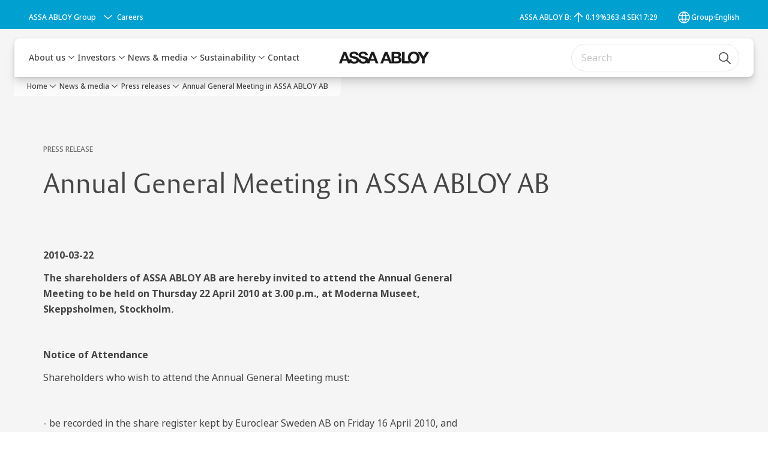

--- FILE ---
content_type: text/html; charset=utf-8
request_url: https://www.assaabloy.com/group/en/news-media/press-releases/id.d184aade58ffa38a
body_size: 42218
content:
<!DOCTYPE html><html lang="en" class="navigation-header   dropdown floating solid " style="--device-mobile: 360px; --device-mobile-lg: 576px; --device-tablet: 768px; --device-tablet-lg: 1024px; --device-laptop: 1280px; --device-laptop-lg: 1440px; --device-desktop: 1920px; --device-desktop-lg: 2560px; --grid-extended-max-width: 2288px; --topPaddingLocalizationBar: 0px; --vh: 7.32px;"><head>
  
  <meta name="viewport" content="width=device-width, initial-scale=1">

  <link rel="preconnect" href="https://gw-assets.assaabloy.com/">

  <meta charset="UTF-8">
  <link rel="icon" href="https://www.assaabloy.com/logo/assa-abloy-circle-favicon.ico">
  <title>Annual General Meeting in ASSA ABLOY AB | ASSA ABLOY</title>
  <meta property="version" content="aa94c5c">
  <meta property="og:type" content="website">
  <meta property="og:title" content="Annual General Meeting in ASSA ABLOY AB">
  
  <meta property="og:image" content="https://gw-assets.assaabloy.com/is/image/assaabloy/assa-abloy-3">
  
    <meta property="og:url" content="https://www.assaabloy.com/group/en/news-media/press-releases/id.d184aade58ffa38a">
  
  
  <meta name="template" content="press-release-page">
  
  
  
  
  
  <meta name="google-site-verification" content="srxj3UhjS6ARHeZ5p3W28SPZCH_EywrNoGNu0xex6yk">

  
  <meta name="addsearch-custom-field" data-type="text" content="title=Annual General Meeting in ASSA ABLOY AB">
  <meta name="addsearch-custom-field" data-type="text" content="market_name=group">
  <meta name="addsearch-custom-field" data-type="text" content="language_name=en">
  <meta name="addsearch-custom-field" data-type="text" content="content_category=press-release">
  

  
  
    <link rel="canonical" href="https://www.assaabloy.com/group/en/news-media/press-releases/id.d184aade58ffa38a">
    
      <link rel="alternate" hreflang="x-default" href="https://www.assaabloy.com/content/assa-abloy/com/group/en/news-media/press-releases/id.d184aade58ffa38a">
    
  


  
    
  

  
  
  <script>
    if (!window.onecms) {
      window.onecms = {
        config: {
          site: {
            fadeInComponents: false,
            chinaSite: false,
            name: 'assaabloy.com',
            market: 'group',
            language: 'en',
            homePagePath: '/group/en',
            translationsUrl: '/rest/api/v1/translations.json/group/en',
            theme: 'assa-abloy-onecms.theme.assa-abloy',
            enableSessionStorageCache: true,
            sessionStorageVersion: 1768816866805
          }
        },
        clientlibs: {}
      }
    }

    window.dataLayer = window.dataLayer || [];
    window.dataLayer.push({
  "googleAnalyticsTrackingId": "UA-17054491-1",
  "matomoSiteId": "47",
  "googleAnalytics4MeasurementId": "G-BJTFJZBFDE",
  "siteDivision": "00"
});
    window.onecms.clientlibs.vendorJsUrl = '/etc.clientlibs/assa-abloy-onecms/clientlibs-generated/webcomponents/gw-group-vendor.lc-c8758d0d91f0aa762e74306bf63e44bf-lc.js';
    window.onecms.clientlibs.cookieBannerId = '58331170-9a17-4e4e-8e6d-e660c877713c';
    window.onecms.clientlibs.enableSentry = false;
    window.onecms.clientlibs.sentrySampleRate = '0.5';
    window.onecms.clientlibs.sentryTracesSampleRate = 0.1;
    window.onecms.clientlibs.environment = 'prod';
    window.onecms.clientlibs.isPublish = true;
    window.onecms.clientlibs.centralGtmContainerId = 'GTM-WBWG4NJ';
    window.onecms.clientlibs.featureFlagDivisionGtmPublish = true;
    window.onecms.clientlibs.divisionGtmContainerId = 'GTM-P6G8W4L';
    window.onecms.clientlibs.trackingEnabled = true;
    window.onecms.clientlibs.pageTracked = true;
    window.onecms.clientlibs.videoViewerScriptUrl = "https://gw-assets.assaabloy.com/s7viewers/html5/js/VideoViewer.js";
    window.onecms.clientlibs.interactiveImageScriptUrl = "https://gw-assets.assaabloy.com/s7viewers/html5/js/InteractiveImage.js";
  </script>
  

  
  
    
  
    <script defer="" src="/etc.clientlibs/assa-abloy-onecms/clientlibs/onecms-script-loader.lc-a0ba371bb76eda5838d458b576137ed7-lc.min.js"></script>

  

  
  
  

  
  

  
  
    <link rel="stylesheet" href="/etc.clientlibs/assa-abloy-onecms/clientlibs-generated/themes/global.lc-29ccfeae8fd9bff7620687abbcd84cc2-lc.min.css" type="text/css">
<link rel="stylesheet" href="/etc.clientlibs/assa-abloy-onecms/clientlibs-generated/themes/assa-abloy.lc-f335335f402f6cf394130b8f883b5c90-lc.min.css" type="text/css">

  


  
  
  <style>
    :root{
  --font-family-body:Noto Sans;--font-family-heading:ASSA Vesta;
}

  </style>


  
  
  
    <link rel="stylesheet" href="/etc.clientlibs/assa-abloy-onecms/components/structure/page/v1/page/clientlibs/header-offset-ssr-variables.lc-af567384b6afc7df0896c6eff7f36e56-lc.min.css" type="text/css">

  


  

  
  

  

  



  
    <link rel="stylesheet" href="/etc.clientlibs/assa-abloy-onecms/clientlibs/grid.lc-5334516a308a40e7dd7b3c7a8ae96960-lc.min.css" type="text/css">

  


  
    
    

    

    
    
    

  

  
  <style>html.matomoHeatmap .welcome { max-height: 1000px; }
</style>


  <script type="application/ld+json">
    {"@context":"https://schema.org","@type":"BreadcrumbList","itemListElement":[{"position":1,"@type":"ListItem","name":"Home","item":"https://www.assaabloy.com/group/en"},{"position":2,"@type":"ListItem","name":"News & media","item":"https://www.assaabloy.com/group/en/news-media"},{"position":3,"@type":"ListItem","name":"Press releases","item":"https://www.assaabloy.com/group/en/news-media/press-releases"},{"position":4,"@type":"ListItem","name":"Annual General Meeting in ASSA ABLOY AB"}]}
  </script>
  <script type="application/ld+json">
    {"@context":"https://schema.org","@type":"Article","headline":"Annual General Meeting in ASSA ABLOY AB","image":["https://gw-assets.assaabloy.com/is/image/assaabloy/assa-abloy-3"],"datePublished":"2010-03-22T08:00:00+01:00","author":[{"@type":"Organization","name":"ASSA ABLOY"}]}
  </script>
<script async="" src="/etc.clientlibs/assa-abloy-onecms/clientlibs-generated/webcomponents/gw-group-wc-dependencies/resources/_d.webcomponents-ce.js"></script><script async="" src="/etc.clientlibs/assa-abloy-onecms/clientlibs-generated/webcomponents/gw-group-wc-dependencies/resources/_e.custom-elements-es5-adapter.js"></script><style data-styled="active" data-styled-version="5.3.6"></style><style data-styled="active" data-styled-version="5.3.6"></style><style data-styled="active" data-styled-version="5.3.6"></style><style data-styled="active" data-styled-version="5.3.6"></style><style data-styled="active" data-styled-version="5.3.6"></style></head>
<body class="press-release-page page basicpage aa-light-theme" id="press-release-page-51210f9d4c" data-theme="light">



  




  



  


    
        
            <div class="toast gw-group-toast">

<gw-group-toast id="gw-group-toast-ec0ba1c7eb" data-client-lib="/etc.clientlibs/assa-abloy-onecms/clientlibs-generated/webcomponents/gw-group-toast.lc-187d3936fc18dfe367e4db98bd23bfa1-lc.js"><div data-addsearch="exclude" aria-disabled="true" aria-label="" class="styles__Toast-sc-6j63c8-1 jFzVqZ toast-message-wrapper"><div data-addsearch="exclude" class="styles__Text-sc-6j63c8-0 bVYyKt label-sm"></div></div></gw-group-toast>


</div>

        
    
        
            <div class="header header-includer"><div class="site-header">
  <div class="site-header--nav-bar">
  



  <gw-group-nav-header data-client-lib="/etc.clientlibs/assa-abloy-onecms/clientlibs-generated/webcomponents/gw-group-nav-header.lc-1d92492a3819d9c9ef5f46563e374d3d-lc.js" content="[base64]"><header class="styles__Header-sc-z2fkzf-4 iVOgsU"><div id="a11y-skip-link" tabindex="0"><a href="#a11y-skip-link-target" class="styles__SkipLink-sc-z2fkzf-3 gsFJOs">jumpToMainContent</a></div><section class="styles__Topbar-sc-1hzxovh-1 eTryn topbar"></section><div class="styles__Wrapper-sc-z2fkzf-0 gRutnU"><section class="styles__PrimaryNavigation-sc-z2fkzf-1 dEmSaK primary-navigation"><div class="styles__Navigation-sc-x3fycp-0 bWUyaF nav-bar__navigation"><div class="styles__Menu-sc-x3fycp-1 gjkLMg"><button id="gw-group-nav-menu" aria-expanded="false" tabindex="0" class="styles__HamburgerButton-sc-gappku-0 hzYBsL hamburger-menu-button label-md" aria-haspopup="true" aria-controls="hamburger-menu"><div class="styles__HamburgerIcon-sc-gappku-2 iehzkx  hamburger-menu-button" role="presentation"><span class="hamburger-menu-button"></span><span class="hamburger-menu-button"></span><span class="hamburger-menu-button"></span></div><label class="styles__MenuLabel-sc-gappku-1 keTNqZ hamburger-menu-button sr-only">Menu</label></button><nav aria-label="Main menu" class="styles__TopNavigation-sc-khrlvi-1 ksMHTH"></nav></div><div hidden="" style="position: absolute; pointer-events: none; z-index: 999; opacity: 0; transform: translateY(-16px); overflow: hidden;"><div id="hamburger-menu" class="styles__HamburgerMenu-sc-1k5lid8-0 fGXaOn"><nav aria-labelledby="gw-group-nav-menu" class="styles__HamburgerNavigation-sc-1k5lid8-1 gblgCQ"><div class="styles__MobileNavigation-sc-1krcsdf-0 iVcejX"><div id="mobile-subnavigation-menu-a46733444d" class="styles__SubNavigation-sc-1m33sy9-0 kyWyHs"><div class="button aem-ie__cta"><button class="styles__Button-sc-18sij4a-0 bMXnuW styles__BackButton-sc-1m33sy9-1 jIUdFH label-lg" aria-label="Return" id="50d58f6f-7c34-4723-a88c-11f96e179d12" role="button" data-variant="default"><svg role="presentation" class="styles__Icon-sc-1u0rbjk-0 fivoSa leading-icon external " width="24" height="24" viewBox="0 0 24 24" fill="none" xmlns="http://www.w3.org/2000/svg"><path d="M13.0323 19.0001C12.8361 19.0001 12.64 18.9275 12.4852 18.7719C12.1858 18.4711 12.1858 17.9732 12.4852 17.6724L17.3574 12.7767H4.77419C4.35097 12.7767 4 12.424 4 11.9988C4 11.5735 4.35097 11.2208 4.77419 11.2208H17.3574L12.4852 6.32512C12.1858 6.02432 12.1858 5.52645 12.4852 5.22566C12.7845 4.92486 13.28 4.92486 13.5794 5.22566L19.7729 11.449C19.8452 11.5216 19.9071 11.6046 19.9381 11.698C19.9794 11.7913 20 11.895 20 11.9988C20 12.1025 19.9794 12.2062 19.9381 12.2996C19.8968 12.3929 19.8452 12.4759 19.7729 12.5485L13.5794 18.7719C13.4245 18.9275 13.2284 19.0001 13.0323 19.0001Z" fill="#1A1A1A"></path></svg><span id="ef15eac7-7f53-4fbd-9cb2-d6cf8c19ab01" class="styles__Label-sc-18sij4a-1 jKMGzI styles__BackButton-sc-1m33sy9-1 jIUdFH label-lg ">Return</span></button></div><div class="styles__Menu-sc-1m33sy9-2 hpOFDI"><nav class="styles__TreeNavigation-sc-16eevtj-0 cpUXTX"><ul class="styles__List-sc-16eevtj-1 eJajLR"><li class="styles__ListItem-sc-16eevtj-2 ecezKi label-md"><div class="styles__Foldout-sc-1ar05l2-1 dBIzLS"><div class="styles__FoldoutButton-sc-1ar05l2-2 efCIZc" tabindex="-1"><div class="styles__Head-sc-1ar05l2-3 jMCmqo"><div class="styles__Title-sc-1ar05l2-0 gEaBsl"><a href="https://www.assaabloy.com/group/en/news-media/press-releases" aria-label="Press releases" tabindex="0" aria-current="page">Press releases</a></div><button tabindex="0" aria-label="Press releases" aria-expanded="true" aria-controls="c618f77e-8875-4bd2-b293-e176e43cbb12" class="styles__FoldoutButtonIconWrapper-sc-1ar05l2-5 jvpuXd"><div class="sc-gswNZR hSoMdN"><svg role="presentation" class="styles__Icon-sc-1u0rbjk-0 fivoSa chevron " width="24" height="24" viewBox="0 0 24 24" fill="none" xmlns="http://www.w3.org/2000/svg"><path d="M12 15C12.1971 15 12.3942 14.9346 12.5498 14.7946L18.7744 9.19273C19.0752 8.92197 19.0752 8.47382 18.7744 8.20307C18.4735 7.93231 17.9755 7.93231 17.6747 8.20307L12 13.3101L6.32531 8.20307C6.02445 7.93231 5.52649 7.93231 5.22564 8.20307C4.92479 8.47382 4.92479 8.92197 5.22564 9.19273L11.4502 14.7946C11.6058 14.9346 11.8029 15 12 15Z" fill="#1A1A1A"></path></svg></div></button></div></div><div class="sc-bcXHqe lgpqxq" style="height: auto;"><ul class="styles__List-sc-16eevtj-1 eJajLR"><li class="styles__ListItem-sc-16eevtj-2 ecezKi"><div class="button aem-ie__cta"><a class="styles__Button-sc-18sij4a-0 hSUEYJ label-sm" aria-label="Subscribe" id="1d6d82f9-1fd3-4c08-9dd1-4ebfa42e69d5" role="link" href="https://www.assaabloy.com/group/en/news-media/press-releases/subscribe" target="_self" rel="" tabindex="-1" data-variant="text"><span id="2bd9594b-9042-4b51-a462-1a80afe741dd" class="styles__Label-sc-18sij4a-1 fcDSKM label-sm ">Subscribe</span><svg role="presentation" class="styles__Icon-sc-1u0rbjk-0 fivoSa  " width="24" height="24" viewBox="0 0 24 24" fill="none" xmlns="http://www.w3.org/2000/svg"><path d="M13.0323 19.0001C12.8361 19.0001 12.64 18.9275 12.4852 18.7719C12.1858 18.4711 12.1858 17.9732 12.4852 17.6724L17.3574 12.7767H4.77419C4.35097 12.7767 4 12.424 4 11.9988C4 11.5735 4.35097 11.2208 4.77419 11.2208H17.3574L12.4852 6.32512C12.1858 6.02432 12.1858 5.52645 12.4852 5.22566C12.7845 4.92486 13.28 4.92486 13.5794 5.22566L19.7729 11.449C19.8452 11.5216 19.9071 11.6046 19.9381 11.698C19.9794 11.7913 20 11.895 20 11.9988C20 12.1025 19.9794 12.2062 19.9381 12.2996C19.8968 12.3929 19.8452 12.4759 19.7729 12.5485L13.5794 18.7719C13.4245 18.9275 13.2284 19.0001 13.0323 19.0001Z" fill="#1A1A1A"></path></svg></a></div></li></ul></div></div></li><li class="styles__ListItem-sc-16eevtj-2 jdnPIG"><div class="button aem-ie__cta"><a class="styles__Button-sc-18sij4a-0 hSUEYJ label-md" aria-label="Stories" id="e0721462-465e-4173-8d8c-6ab64dd66107" role="link" href="https://www.assaabloy.com/group/en/news-media/stories" target="_self" rel="" tabindex="0" data-variant="text"><span id="ae00610e-9293-4482-97b8-ac5a5eb0c647" class="styles__Label-sc-18sij4a-1 fcDSKM label-md ">Stories</span><svg role="presentation" class="styles__Icon-sc-1u0rbjk-0 fivoSa  " width="24" height="24" viewBox="0 0 24 24" fill="none" xmlns="http://www.w3.org/2000/svg"><path d="M13.0323 19.0001C12.8361 19.0001 12.64 18.9275 12.4852 18.7719C12.1858 18.4711 12.1858 17.9732 12.4852 17.6724L17.3574 12.7767H4.77419C4.35097 12.7767 4 12.424 4 11.9988C4 11.5735 4.35097 11.2208 4.77419 11.2208H17.3574L12.4852 6.32512C12.1858 6.02432 12.1858 5.52645 12.4852 5.22566C12.7845 4.92486 13.28 4.92486 13.5794 5.22566L19.7729 11.449C19.8452 11.5216 19.9071 11.6046 19.9381 11.698C19.9794 11.7913 20 11.895 20 11.9988C20 12.1025 19.9794 12.2062 19.9381 12.2996C19.8968 12.3929 19.8452 12.4759 19.7729 12.5485L13.5794 18.7719C13.4245 18.9275 13.2284 19.0001 13.0323 19.0001Z" fill="#1A1A1A"></path></svg></a></div></li><li class="styles__ListItem-sc-16eevtj-2 jdnPIG"><div class="button aem-ie__cta"><a class="styles__Button-sc-18sij4a-0 hSUEYJ label-md" aria-label="Images and videos" id="907248e7-8099-4068-bcc5-5131e1f66376" role="link" href="https://www.assaabloy.com/group/en/news-media/images-and-videos" target="_self" rel="" tabindex="0" data-variant="text"><span id="02b7e84c-b1c3-48e1-9212-684944667634" class="styles__Label-sc-18sij4a-1 fcDSKM label-md ">Images and videos</span><svg role="presentation" class="styles__Icon-sc-1u0rbjk-0 fivoSa  " width="24" height="24" viewBox="0 0 24 24" fill="none" xmlns="http://www.w3.org/2000/svg"><path d="M13.0323 19.0001C12.8361 19.0001 12.64 18.9275 12.4852 18.7719C12.1858 18.4711 12.1858 17.9732 12.4852 17.6724L17.3574 12.7767H4.77419C4.35097 12.7767 4 12.424 4 11.9988C4 11.5735 4.35097 11.2208 4.77419 11.2208H17.3574L12.4852 6.32512C12.1858 6.02432 12.1858 5.52645 12.4852 5.22566C12.7845 4.92486 13.28 4.92486 13.5794 5.22566L19.7729 11.449C19.8452 11.5216 19.9071 11.6046 19.9381 11.698C19.9794 11.7913 20 11.895 20 11.9988C20 12.1025 19.9794 12.2062 19.9381 12.2996C19.8968 12.3929 19.8452 12.4759 19.7729 12.5485L13.5794 18.7719C13.4245 18.9275 13.2284 19.0001 13.0323 19.0001Z" fill="#1A1A1A"></path></svg></a></div></li></ul></nav></div></div></div></nav></div></div></div><div class="styles__Logotype-sc-hktp9h-0 hSeqPU"><div class="styles__ImageWrapper-sc-h9y1a8-0 eeKpvr"><a href="https://www.assaabloy.com/group/en" id="page-logo"><div class="styles__Image-sc-h9y1a8-1 gyRPfV"><picture class="styles__FullPicture-sc-h9y1a8-3 jfRrWj"><img id="page-logo" src="https://gw-assets.assaabloy.com/is/image/assaabloy/assa-abloy-black-logo?wid=1626&amp;hei=225&amp;fmt=png-alpha" srcset="" alt="ASSA ABLOY" loading="lazy" sizes="(min-width: 1024px) 33vw, 50vw" width="auto" height="auto" aria-label="assaabloy.com Home" class="styles__FullImage-sc-h9y1a8-2 OmrEl"></picture></div></a></div></div><div class="styles__RightSideWrapper-sc-z2fkzf-2 dsQtJS"><div class="styles__SearchBar-sc-shxt5d-5 dViMtp"><div class="styles__InputWrapper-sc-shxt5d-0 hqjvkO"><form role="search" class="styles__SearchBarInput-sc-shxt5d-4 erlPwq"><input type="search" placeholder="Search" aria-label="Search this site" name="search-bar-input" role="combobox" aria-controls="search-results" aria-expanded="false" class="styles__InputText-sc-shxt5d-3 bKrByQ" value=""><button class="styles__SearchIcon-sc-shxt5d-1 jHQpMW magnifying-glas" aria-label="Search" type="button"><svg role="presentation" class="styles__Icon-sc-1u0rbjk-0 fivoSa" width="24" height="24" viewBox="0 0 24 24" fill="none" xmlns="http://www.w3.org/2000/svg"><path d="M21.7668 20.6874L16.0766 14.9962C16.579 14.3912 16.9789 13.7144 17.2762 12.9864C17.676 12.0224 17.8811 10.997 17.8811 9.94078C17.8811 8.88458 17.676 7.86939 17.2762 6.89522C16.8763 5.92105 16.2919 5.05967 15.5538 4.32135C14.8156 3.58303 13.9441 2.99853 12.9804 2.59861C11.0529 1.79876 8.8384 1.79876 6.90068 2.60886C5.92669 3.00879 5.06549 3.59329 4.32731 4.33161C3.58913 5.06993 3.00474 5.94156 2.6049 6.90547C2.20505 7.87964 2 8.89483 2 9.95104C2 11.0072 2.20505 12.0224 2.6049 12.9966C3.00474 13.9708 3.58913 14.8321 4.32731 15.5705C5.06549 16.3088 5.93695 16.8933 6.90068 17.2932C7.86441 17.6931 8.88966 17.8982 9.94566 17.8982C11.0017 17.8982 12.0167 17.6931 12.9906 17.2932C13.7186 16.9856 14.3952 16.5857 15.0001 16.0832L20.6902 21.7744C20.844 21.9282 21.0388 22 21.2336 22C21.4284 22 21.6232 21.9282 21.777 21.7744C22.0743 21.477 22.0743 20.9848 21.777 20.6874H21.7668ZM12.396 15.8678C10.8376 16.5139 9.0537 16.5139 7.49532 15.8678C6.71613 15.5397 6.01897 15.0783 5.41407 14.4835C4.80918 13.8887 4.34781 13.1914 4.02999 12.4018C3.70191 11.6225 3.53787 10.7919 3.53787 9.95104C3.53787 9.11018 3.70191 8.27957 4.02999 7.50023C4.35807 6.72089 4.81943 6.02359 5.41407 5.41858C6.00871 4.81357 6.71613 4.35212 7.49532 4.03423C8.27451 3.70609 9.10496 3.54202 9.94566 3.54202C10.7864 3.54202 11.6168 3.70609 12.396 4.03423C13.1752 4.36237 13.8724 4.82382 14.4773 5.42883C15.0719 6.02359 15.5435 6.72089 15.8716 7.51048C16.1997 8.28982 16.3637 9.11018 16.3637 9.96129C16.3637 10.8124 16.1997 11.6328 15.8716 12.4121C15.5435 13.1914 15.0821 13.8887 14.4875 14.4938C13.8929 15.0885 13.1957 15.5602 12.4063 15.8884L12.396 15.8678Z" fill="#1A1A1A"></path></svg></button><button aria-label="Reset search field" type="button" class="styles__ClearButton-sc-shxt5d-2 gJQJgT"><svg role="presentation" class="styles__Icon-sc-1u0rbjk-0 fivoSa" width="24" height="24" viewBox="0 0 24 24" fill="none" xmlns="http://www.w3.org/2000/svg"><path d="M18.0582 18.9744C17.8545 18.9744 17.6509 18.8718 17.5491 18.7692L11.9491 13.1282L6.34909 18.7692C6.04364 19.0769 5.53455 19.0769 5.22909 18.7692C4.92364 18.4615 4.92364 17.9487 5.22909 17.641L10.8291 12L5.33091 6.35897C5.02545 6.05128 5.02545 5.53846 5.33091 5.23077C5.63636 4.92308 6.14545 4.92308 6.45091 5.23077L12.0509 10.8718L17.6509 5.23077C17.9564 4.92308 18.4655 4.92308 18.7709 5.23077C19.0764 5.53846 19.0764 6.05128 18.7709 6.35897L13.0691 12L18.6691 17.641C18.9745 17.9487 18.9745 18.4615 18.6691 18.7692C18.4655 18.8718 18.2618 18.9744 18.0582 18.9744Z" fill="#1A1A1A"></path></svg></button></form></div></div></div></section><nav aria-label="Breadcrumbs"><ul class="styles__Breadcrumbs-sc-l06ea9-0 fYQOxL"><li class="styles__BreadCrumb-sc-l06ea9-1 bSvCNm"><div class="button aem-ie__cta"><a class="styles__Button-sc-18sij4a-0 hSqJBv label-sm" aria-label="News &amp; media" id="f4cac64f-b0e6-402b-8bf7-2b72323d8857" role="link" href="https://www.assaabloy.com/group/en/news-media" target="_self" rel="" data-variant="text"><span id="51ca2f78-21fe-4a07-9b1f-48ec0e2679cf" class="styles__Label-sc-18sij4a-1 fcDSKM label-sm ">News &amp; media</span><svg role="presentation" class="styles__Icon-sc-1u0rbjk-0 fivoSa chevron  " width="24" height="24" viewBox="0 0 24 24" fill="none" xmlns="http://www.w3.org/2000/svg"><path d="M12 15C12.1971 15 12.3942 14.9346 12.5498 14.7946L18.7744 9.19273C19.0752 8.92197 19.0752 8.47382 18.7744 8.20307C18.4735 7.93231 17.9755 7.93231 17.6747 8.20307L12 13.3101L6.32531 8.20307C6.02445 7.93231 5.52649 7.93231 5.22564 8.20307C4.92479 8.47382 4.92479 8.92197 5.22564 9.19273L11.4502 14.7946C11.6058 14.9346 11.8029 15 12 15Z" fill="#1A1A1A"></path></svg></a></div></li><li class="styles__BreadCrumb-sc-l06ea9-1 bSvCNm"><div class="button aem-ie__cta"><span class="styles__Button-sc-18sij4a-0 hSqJBv label-sm" aria-label="Press releases" id="8cdfdd58-5324-4ca0-9145-0b887257aeb0" role="button" aria-current="page" data-variant="text"><span id="9d82478e-7241-43bf-8631-bbb9656c6938" class="styles__Label-sc-18sij4a-1 fcDSKM label-sm ">Press releases</span><svg role="presentation" class="styles__Icon-sc-1u0rbjk-0 fivoSa chevron external " width="24" height="24" viewBox="0 0 24 24" fill="none" xmlns="http://www.w3.org/2000/svg"><path d="M12 15C12.1971 15 12.3942 14.9346 12.5498 14.7946L18.7744 9.19273C19.0752 8.92197 19.0752 8.47382 18.7744 8.20307C18.4735 7.93231 17.9755 7.93231 17.6747 8.20307L12 13.3101L6.32531 8.20307C6.02445 7.93231 5.52649 7.93231 5.22564 8.20307C4.92479 8.47382 4.92479 8.92197 5.22564 9.19273L11.4502 14.7946C11.6058 14.9346 11.8029 15 12 15Z" fill="#1A1A1A"></path></svg></span></div></li></ul></nav></div></header></gw-group-nav-header>
  




</div>




</div>
</div>

        
    
        
    
        
    
    <main>
        
            
        
            
        
            
                <div class="responsivegrid">


<div class="aem-Grid aem-Grid--12 aem-Grid--default--12 ">
    
    <div class="gw-group-detailed-press-release aem-GridColumn aem-GridColumn--default--12">

<gw-group-single-page-content id="gw-group-detailed-press-release-79d72423b6" data-client-lib="/etc.clientlibs/assa-abloy-onecms/clientlibs-generated/webcomponents/gw-group-single-page-content.lc-7f1ef658f1d1a51404f96eb14a121136-lc.js" content="[base64]" theme="theme-alt-2"><div class="styles__SinglePageContent-sc-1k4qwe8-0 bjlUiD"><article class="styles__PressReleaseDetails-sc-mkgru9-0 rRaRl"><div class="styles__Wrapper-sc-rfxywm-0 cbtqXl"><section class="styles__Head-sc-mkgru9-3 cJbvH"><div class="styles__Eyebrow-sc-pz3bsn-0 kCrhsc undefined"><span class="styles__Title-sc-pz3bsn-1 iHvdtk eyebrow">Press release</span></div><div class="styles__Title-sc-fbadai-0 iKGlDU styles__Title-sc-mkgru9-1 lbzDdw"><h1 id="dbb5db17-9619-4b06-9814-eee101b0fb68" class="heading-xl styles__Title-sc-mkgru9-1 lbzDdw" aria-label="Annual General Meeting in ASSA ABLOY AB">Annual General Meeting in ASSA ABLOY AB</h1></div></section></div><section class="styles__Body-sc-mkgru9-5 chUNsE"><div class="styles__Wrapper-sc-rfxywm-0 cbtqXl"><section class="styles__Date-sc-mkgru9-4 bIiMnQ">2010-03-22</section><div class="styles__Column-sc-mkgru9-10 bbWOWf column"><div class="styles__RichText-sc-xvjmvq-0 bWSKgo styles__RichText-sc-mkgru9-2 kuyRbZ body-md pr-body" id=""><div class="richtext_innerWrapper"><p><b>The shareholders of ASSA ABLOY AB are hereby invited to attend the Annual General Meeting to be held on Thursday 22 April 2010 at 3.00 p.m., at Moderna Museet, Skeppsholmen, Stockholm</b><i>.</i></p><p><br></p><p><b>Notice of Attendance</b></p><p>Shareholders who wish to attend the Annual General Meeting must:</p><p><br></p><p>- be recorded in the share register kept by Euroclear Sweden AB on Friday 16 April 2010, and</p><p>- notify the company of their intent to attend no later than Friday 16 April 2010. Notice of attendance can be given by telephone +46 8 506 485 14, by telefax +46 8 506 485 18 or in writing to ASSA ABLOY AB, "AGM", P.O. Box 7842, SE-103 98 Stockholm, Sweden.</p><p><br></p><p>When giving notice of attendance, the shareholder shall state name, personal identity number (corporate identification number), address, telephone number, number of shares and names of representatives, if any. The information given in the notice of attendance will be processed and used only in connection with the Annual General Meeting 2010. An entrance card, to be shown when registering for the Annual General Meeting, will be sent in confirmation of the notice of attendance.</p><p><br></p><p>Shareholders whose shares are nominee registered through a bank or other nominee must request that their shares be temporarily registered in their own name in the share register kept by Euroclear Sweden AB by Friday, 16 April 2010, in order to have the right to attend the Annual General Meeting. Shareholders must notify the nominee of this well before that date.</p><p><br></p><p><b>Agenda</b></p><p>1. Opening of the Meeting</p><p>2. Election of Chairman of the Meeting</p><p>3. Preparation and approval of the voting list</p><p>4. Approval of the Agenda</p><p>5. Election of two persons to approve the minutes</p><p>6. Determination of compliance with the rules of convocation</p><p>7. Report by the President and CEO, Mr Johan Molin</p><p>8. Presentation of </p><p>a) the Annual Report and the Auditor's Report and the Consolidated Financial Statements,</p><p>b) the Group Auditor's Report regarding whether there has been compliance with the remuneration guidelines adopted on the 2009 Annual General Meeting,</p><p>c) the boards proposal to share dividend and motivated statement.</p><p>9. Resolutions regarding:</p><p>a) adoption of the Statement of Income and the Balance Sheet and the Consolidated Statement of Income and the Consolidated Balance Sheet,</p><p>b) appropriation of the company's profit according to the adopted Balance Sheet,</p><p>c) discharge from liability of the Board of Directors and the CEO.</p><p>10. Establishment of the number of Board members</p><p>11. Establishment of fees to the Board members and Auditors</p><p>12. Election of Board members, Chairman of the Board and Auditors</p><p>13. Election of members of the Nomination Committee and establishment of the assignment of the Nomination Committee</p><p>14. Resolution regarding guidelines for remuneration to senior management</p><p>15. Resolution regarding authorization to repurchase and transfer Series B shares in the company</p><p>16. Resolution regarding the long term incentive programme</p><p>17. Closing of the Meeting</p><p><br></p><p><b>Item 2 - Election of Chairman of the Meeting</b></p><p>The Nomination Committee, consisting of Mikael Ekdahl (Melker Schörling AB), Chairman, Gustaf Douglas (Investment AB Latour and SäkI), Magnus Landare (Alecta), Marianne Nilsson (Swedbank Robur Funds) and Per-Erik Mohlin (SEB Fonder/SEB Trygg Liv), proposes that Gustaf Douglas is elected Chairman of the Annual General Meeting.</p><p><br></p><p><b>Item 9 b) - Appropriation of the company's profit according to the adopted Balance Sheet</b></p><p>The Board of Directors proposes that a dividend of SEK 3.60 per share shall be declared. As record date for the dividend, the Board of Directors proposes Tuesday 27 April 2010. If the Annual General Meeting resolves in accordance with the proposal, the dividend is expected to be distributed by Euroclear Sweden AB on Friday 30 April 2010.</p><p><br></p><p><b>Items 10-12 - Establishment of the number of Board members, establishment of fees to the Board members and election of Chairman of the Board, other Board members and Auditors</b></p><p>The Nomination Committee proposes that the Annual General Meeting resolves as follows:</p><p>- The number of Board members shall be nine.</p><p>- Fees to the Board of Directors shall amount to a total of SEK 4,050,000 (remuneration for committee work not included) to be distributed among the members as follows; SEK 900,000 to the Chairman and SEK 450,000 to each of the other Board members who are not employed by the company. As consideration for the committee work, the Chairman of the Audit Committee shall receive SEK 200,000, the Chairman of the Remuneration Committee shall receive SEK 100,000, the members of the Audit Committee each SEK 100,000 and the members of the Remuneration Committee each SEK 50,000.</p><p>- Fees to the auditors according to contract.</p><p>- Re-election of the Board members Gustaf Douglas, Carl Douglas, Jorma Halonen, Birgitta Klasén, Eva Lindqvist, Johan Molin, Sven-Christer Nilsson, Lars Renström and Ulrik Svensson as Board members.</p><p>- Re-election of Gustaf Douglas as Chairman of the Board.</p><p>- Re-election of PricewaterhouseCoopers AB as auditors for a period of four years until the annual general meeting of 2014.</p><p><br></p><p><b>Item 13 - Election of members of the Nomination Committee and establishment of the assignment of the Nomination Committee</b></p><p>The Nomination Committee proposes that the Annual General Meeting resolves mainly as follows:</p><p>- The Nomination Committee shall have five members, who, up to and including the Annual General Meeting 2011, shall be Mikael Ekdahl (Melker Schörling AB), Gustaf Douglas (Investment AB Latour and SäkI), Liselott Ledin (Alecta), Marianne Nilsson (Swedbank Robur Funds) and Per-Erik Mohlin (SEB Fonder/SEB Trygg Liv). Mikael Ekdahl shall be appointed Chairman of the Nomination Committee.</p><p>- If a shareholder represented by a member of the Nomination Committee no longer is one of the major shareholders of ASSA ABLOY AB, the Nomination Committee shall be entitled to nominate another representative among the major shareholders to replace such a member. The same shall apply if a member of the Nomination Committee no longer is employed by such a shareholder or for any other reason should leave the Nomination Committee before the Annual General Meeting 2011.</p><p>- The Nomination Committee shall, before the Annual General Meeting 2011, prepare and submit proposals for; election of Chairman of the Annual General Meeting, election of Chairman and other members of the Board of Directors, fees to the Board of Directors (including distribution of fees among the Chairman and the other Board members and remuneration for committee work).</p><p><br></p><p><b>Item 14 - Resolution regarding guidelines for remuneration to Senior Management</b></p><p>The Board of ASSA ABLOY proposes that the 2010 Annual General Meeting adopts the following guidelines for the remuneration of senior management.</p><p><br></p><p>The basic principle is that the remuneration and other employment conditions of senior management should be in line with market conditions and competitive. ASSA ABLOY observes both global practice as well as practice of the native country of each member of the executive team.</p><p><br></p><p>The total remuneration of senior management should consist of fixed salary, variable salary consisting of annual and long term variable salary, other benefits and pension. The fixed remuneration should be in line with market conditions and competitive and correspond to responsibility and performance. The variable remuneration is paid partly in shares and partly in cash.</p><p><br></p><p>The Executive Team should have the opportunity to receive variable cash remuneration based on the outcome in relation to financial targets and, when applicable, individual targets. This remuneration should be equivalent to a maximum 75 percent of basic salary (excluding social security expenses).</p><p><br></p><p>In accordance to the proposal for a long term incentive programme In Item 16, the Executive Team shall have the opportunity to receive variable remuneration consisting of shares based on the outcome in relation to targets for operating income per share during 2010. The proposition includes the right to, under specific circumstances, receive a matching share in the company, free of charge, for every share bought in the company. This remuneration shall, if the share price remains unchanged, correspond to maximum 50 per cent of the fixed salary (excluding costs for social benefits.)</p><p><br></p><p>All members of the Executive Team should be covered by defined contribution pension plans. If the company gives notice of termination of contract, the CEO is entitled to a maximum 24 months' salary and other employment benefits, while the other members of the Executive Team are entitled to a maximum of 6 months' basic salary and other employment benefits plus an additional 12 months' basic salary.</p><p><br></p><p>The Board shall have the right to deviate from these guidelines if there are particular reasons for doing so in an individual case.</p><p><br></p><p><b>Item 15 - Resolution regarding authorization to repurchase and transfer Series B shares in the company</b></p><p>The Board of Directors proposes that the AGM authorises the Board of Directors to pass a resolution, on one or more occasions, on repurchasing Series B shares in the company for the period up until the next AGM. The repurchase shall maximum comprise so many Series B shares that the company's holding does not at any time exceed 10 per cent of the total number of shares in the company. The repurchase of shares shall take place on NASDAQ OMX Stockholm. The repurchase of the shares on NASDAQ OMX Stockholm may only occur at a price within the share price interval registered at that time, where share price interval means the difference between the highest buying price and the lowest selling price. Payment of the shares shall be made in cash.</p><p><br></p><p>Furthermore, the Board of Directors proposes that the AGM authorises the Board of Directors to pass a resolution, on one or more occasions, on transferring Series B shares in the company for the period up until the next AGM, on NASDAQ OMX Stockholm or in connection with acquisitions of companies or businesses. The transfer of Series B shares on NASDAQ OMX Stockholm may only occur at a price within the share price interval registered at that time, where share price interval means the difference between the highest buying price and the lowest selling price. The authorisation includes the right to resolve on deviation of the preferential rights of shareholders and that payment may be made in other forms than cash.</p><p><br></p><p>The purpose of the proposal is to make possible the ability to continuously adapt the company's capital structure and thereby contribute to increased shareholder value as well as have the ability to finance future acquisitions with the company's own shares, and to ensure the company's undertakings, including social security costs, in accordance with the Board of Directors' proposal under item 16.</p><p><b>&nbsp;</b></p><p><b>Item 16 - Resolution regarding the Board of Directors proposal of long term incentive programme</b></p><p>The Board of Directors proposes that the Annual General Meeting ("<b>AGM</b>") resolves to implement a long term incentive programme for senior executives and key employees within the ASSA ABLOY Group ("<b>LTI 2010</b>") mainly in accordance with the following.</p><p><br></p><p>LTI 2010 is proposed to include approximately 90 senior executives and key employees within the ASSA ABLOY Group. LTI 2010 entails that the participants will invest in Series B shares in ASSA ABLOY at market price, in an amount corresponding to maximum 10 per cent of his/her annual fixed salary. Such personal investment will thereafter be matched by the company through granting of so called matching awards and performance awards, in accordance with the terms stipulated below.</p><p><br></p><p>The purpose of LTI 2010 is to retain and recruit competent managers, provide competitive remuneration and to align the interests of the managers and key employees with the interests of the shareholders. In light of the above, the Board of Directors believes that adopting LTI 2010 will have a positive effect on the development of the Group and consequently that LTI 2010 is beneficial to both the shareholders and the company.</p><p><br></p><p>LTI 2010 will replace the "long-term incentive programme" currently in place for certain senior executives within the ASSA ABLOY Group, which entitles each participant to a maximum amount of SEK 2 million per year. The participation of other employees in LTI 2010 is subject to renunciation of customary salary review for the year 2010.</p><p><br></p><p>For each Series B share the CEO purchases under LTI 2010, he will be granted one matching award and four performance awards. For each Series B share other senior executives (currently nine individuals) purchase under LTI 2010, each such individual will be awarded one matching award and three performance awards. For each Series B share other participants (approximately 80 individuals) purchase under LTI 2010, each such individual will be awarded one matching award and one performance award.</p><p><br></p><p>Each matching award entitles the holder to receive a Series B share in the company, free of charge, three years after allotment of the matching award, provided that the holder, at the time of release of ASSA ABLOY's interim report for the first quarter 2013, still is employed by the ASSA ABLOY Group and has maintained the shares purchased under LTI 2010. Each performance award entitles the holder to receive a Series B share in the company, free of charge, three years after allotment of the performance award, provided that the above conditions have been fulfilled. In addition to this, the maximum determined target level in respect of increase of the company's earnings per share during 2010, as defined by the Board of Directors, shall have been fulfilled. The awards are non-transferable.</p><p><br></p><p>The Board of Directors shall be responsible for preparing the detailed terms and conditions of LTI 2010, in accordance with the mentioned terms and guidelines. To this end, the Board shall be entitled to make adjustments to meet foreign regulations or market conditions.</p><p><br></p><p>LTI 2010 may, if the share price for the company's Series B share remains the same during the programme's term, result in a maximum amount corresponding to 50 per cent (CEO), 40 per cent (other senior executives) or 20 per cent (other participants), respectively, of the participants fixed salary (excluding social security costs). Such outcome is subject to a maximum personal investment, meaning that the participant must purchase Series B shares in the company in an amount corresponding to 10 per cent of his/her fixed salary, maintain the initially purchased shares and still be employed during the vesting period, and that the performance based condition has been fully achieved.</p><p><br></p><p>The total amount of shares, which corresponds to the participant's total maximum personal investment, and thus the total amount of awards in LTI 2010, depends on the share price for the company's Series B share at the time of implementing LTI 2010. Provided that the share price for the company's Series B share is traded at around SEK 140 when LTI 2010 is implemented, LTI 2010 will, in accordance with the above principles and assumptions, comprise maximum 360,000 Series B shares in total, which corresponds to 0.1 per cent of the total outstanding shares and votes in the company.</p><p><br></p><p>In accordance with the above principles and assumptions, the ASSA ABLOY Group's cost for LTI 2010 is estimated to approximately SEK 50 million in total, allocated over the vesting period. Estimated social security costs are included in this amount. To ensure the delivery of Series B shares under LTI 2010, the company intends to enter into an agreement with a third party, under which the third party shall, in its own name, acquire and transfer Series B shares to the participants under LTI 2010. </p><p><br></p><p><b>Shares and votes</b></p><p>The total number of shares in the company at the time for the notification of the Annual General Meeting amounts to 365,918,034 shares, of which 19,175,323 are shares of Series A and 346,742,711 shares of Series B, which is equivalent to a total of 538,495,941 votes.</p><p><br></p><p><b>Additional Information</b></p><p>The proposition in Item 15 requires an approval of at least two thirds of the given votes, as well as on the annual general meeting represented votes, in order to be valid. The annual report, the statement by the auditor and the other documents concerning Items 8-16 will be available at the company and on the company website <a target="_self" tabindex="0" aria-label="www.assaabloy.com" href="http://www.assaabloy.com/">www.assaabloy.com</a>. Copies of the documents will be sent to the shareholders on request and will be available at the Annual General Meeting.</p><p><br></p><p><br></p><p><b>Welcome!</b></p><p>Stockholm in March 2010</p><p>The Board of Directors</p><p>ASSA ABLOY AB</p><p><br></p><p><br></p><p><br></p><p><i>ASSA ABLOY discloses the information provided herein pursuant to the Securities Markets Act and/or the Financial Instruments Trading Act. The information was submitted for publication at 08:00 CET on 22 March.</i></p><p></p><p></p><p><br></p></div></div><div class="styles__ButtonWrapper-sc-mkgru9-7 hpYLYK"><div class="button aem-ie__cta"><a class="styles__Button-sc-18sij4a-0 bISimz label-md" aria-label="Download press release" id="269c47c1-fd53-4269-97ee-be6d186d1fa4" role="link" href="https://mb.cision.com/Main/7333/9431376/134829.pdf" download="" target="_blank" rel="noopener noreferrer" data-variant="primary"><span id="8cbe2689-ee45-4ce6-8842-b85dfdfb7b82" class="styles__Label-sc-18sij4a-1 jKMGzI label-md ">Download press release</span><svg role="presentation" class="styles__Icon-sc-1u0rbjk-0 fivoSa external " width="24" height="24" viewBox="0 0 24 24" fill="none" xmlns="http://www.w3.org/2000/svg"><path d="M13.0323 19.0001C12.8361 19.0001 12.64 18.9275 12.4852 18.7719C12.1858 18.4711 12.1858 17.9732 12.4852 17.6724L17.3574 12.7767H4.77419C4.35097 12.7767 4 12.424 4 11.9988C4 11.5735 4.35097 11.2208 4.77419 11.2208H17.3574L12.4852 6.32512C12.1858 6.02432 12.1858 5.52645 12.4852 5.22566C12.7845 4.92486 13.28 4.92486 13.5794 5.22566L19.7729 11.449C19.8452 11.5216 19.9071 11.6046 19.9381 11.698C19.9794 11.7913 20 11.895 20 11.9988C20 12.1025 19.9794 12.2062 19.9381 12.2996C19.8968 12.3929 19.8452 12.4759 19.7729 12.5485L13.5794 18.7719C13.4245 18.9275 13.2284 19.0001 13.0323 19.0001Z" fill="#1A1A1A"></path></svg></a></div></div></div><div class="styles__Column-sc-mkgru9-10 jijaVc column" role="complementary"></div></div></section></article></div></gw-group-single-page-content>



</div>
<div class="gw-group-press-releases theme-alt-2 aem-GridColumn aem-GridColumn--default--12">


    





  <gw-group-press-releases-slider id="gw-group-press-releases-a7f8b55828" data-client-lib="/etc.clientlibs/assa-abloy-onecms/clientlibs-generated/webcomponents/gw-group-press-releases-slider.lc-1681022c9572c35d510db0a7dd766024-lc.js" content="[base64]" theme="theme-alt-2"><section class="styles__PressReleasesSlider-sc-1mncz1q-0 frbINS"><div class="styles__Wrapper-sc-rfxywm-0 cbtqXl"><div class="styles__Head-sc-15shg24-2 ctVIel" direction="row"><div class="styles__Title-sc-fbadai-0 iKGlDU styles__Title-sc-15shg24-0 jxAryD"><h2 id="d3d8691f-f4f3-4c59-ad4f-8a97d3871283" class="heading-lg styles__Title-sc-15shg24-0 jxAryD" aria-label="Latest press releases">Latest press releases</h2></div></div></div><div class="styles__Slider-sc-1b4adbl-0 jkTvpa Slider undefined"><ul class="styles__Cards-sc-1b4adbl-1 igWANn"><li type="press-release" class="styles__Card-sc-1mmdl6b-3 flsalW  card"><div class="container"><div class="styles__Content-sc-1mmdl6b-4 fBdqus"><div class="styles__Eyebrow-sc-pz3bsn-0 kCrhsc undefined" id="d47a4b6a-0ff1-4828-9b93-2e970b75da16-eyebrow"><span class="styles__Title-sc-pz3bsn-1 iHvdtk eyebrow">Press release</span><span class="styles__Pipe-sc-pz3bsn-2 hPTXdc"></span><span class="styles__Text-sc-pz3bsn-3 eguBFn label-sm">Non-regulatory</span></div><div class="styles__Title-sc-fbadai-0 jKeSKd styles__Title-sc-1mmdl6b-5 dXcZxt"><h3 id="86757822-6c99-4a82-9103-692cfc3ba046-title" class="heading-xs styles__Title-sc-1mmdl6b-5 dXcZxt" aria-label="ASSA ABLOY acquires Sargent and Greenleaf in the US">ASSA ABLOY acquires Sargent and Greenleaf in the US</h3></div><p id="9f31d165-326a-499f-930d-816168acc2d3-meta" class="styles__TitleTagline-sc-1mmdl6b-8 jcqULe label-sm">2025-12-05</p></div><div class="styles__LinkWrapper-sc-1mmdl6b-6 jJCEOO"><div class="button aem-ie__cta"><a class="styles__Button-sc-18sij4a-0 ffsWIJ label-md" id="bc1d56a4-1699-458a-9ba5-4b25dd336f21" role="link" aria-labelledby="d47a4b6a-0ff1-4828-9b93-2e970b75da16-eyebrow 86757822-6c99-4a82-9103-692cfc3ba046-title 9f31d165-326a-499f-930d-816168acc2d3-meta" href="https://www.assaabloy.com/group/en/news-media/press-releases/id.4899aa9350b03d6b" target="_self" rel="" data-variant="text"></a></div></div></div></li><li type="press-release" class="styles__Card-sc-1mmdl6b-3 flsalW  card"><div class="container"><div class="styles__Content-sc-1mmdl6b-4 fBdqus"><div class="styles__Eyebrow-sc-pz3bsn-0 kCrhsc undefined" id="9aae4074-4a58-4e2d-b026-efa9966d08ef-eyebrow"><span class="styles__Title-sc-pz3bsn-1 iHvdtk eyebrow">Press release</span><span class="styles__Pipe-sc-pz3bsn-2 hPTXdc"></span><span class="styles__Text-sc-pz3bsn-3 eguBFn label-sm">Non-regulatory</span></div><div class="styles__Title-sc-fbadai-0 jKeSKd styles__Title-sc-1mmdl6b-5 dXcZxt"><h3 id="f0a08104-4de8-4953-a9c8-bde801ea9963-title" class="heading-xs styles__Title-sc-1mmdl6b-5 dXcZxt" aria-label="ASSA ABLOY acquires International Door Products in the US">ASSA ABLOY acquires International Door Products in the US</h3></div><p id="8552932d-2718-4235-813b-9032319734df-meta" class="styles__TitleTagline-sc-1mmdl6b-8 jcqULe label-sm">2025-11-24</p></div><div class="styles__LinkWrapper-sc-1mmdl6b-6 jJCEOO"><div class="button aem-ie__cta"><a class="styles__Button-sc-18sij4a-0 ffsWIJ label-md" id="f76cc01c-cc48-492d-adbd-b469efc8003b" role="link" aria-labelledby="9aae4074-4a58-4e2d-b026-efa9966d08ef-eyebrow f0a08104-4de8-4953-a9c8-bde801ea9963-title 8552932d-2718-4235-813b-9032319734df-meta" href="https://www.assaabloy.com/group/en/news-media/press-releases/id.269626f5ce8f3a40" target="_self" rel="" data-variant="text"></a></div></div></div></li><li type="press-release" class="styles__Card-sc-1mmdl6b-3 flsalW  card"><div class="container"><div class="styles__Content-sc-1mmdl6b-4 fBdqus"><div class="styles__Eyebrow-sc-pz3bsn-0 kCrhsc undefined" id="e4fc8a40-d4c5-4d6d-a482-2ffc2974cd7d-eyebrow"><span class="styles__Title-sc-pz3bsn-1 iHvdtk eyebrow">Press release</span><span class="styles__Pipe-sc-pz3bsn-2 hPTXdc"></span><span class="styles__Text-sc-pz3bsn-3 eguBFn label-sm">Non-regulatory</span></div><div class="styles__Title-sc-fbadai-0 jKeSKd styles__Title-sc-1mmdl6b-5 dXcZxt"><h3 id="541aefce-97bb-4f88-8d7b-81518451598e-title" class="heading-xs styles__Title-sc-1mmdl6b-5 dXcZxt" aria-label="ASSA ABLOY hosts its Capital Markets Day">ASSA ABLOY hosts its Capital Markets Day</h3></div><p id="e55d515f-8f57-40da-b04a-1f4be59a962f-meta" class="styles__TitleTagline-sc-1mmdl6b-8 jcqULe label-sm">2025-11-19</p></div><div class="styles__LinkWrapper-sc-1mmdl6b-6 jJCEOO"><div class="button aem-ie__cta"><a class="styles__Button-sc-18sij4a-0 ffsWIJ label-md" id="20e4dab3-6bed-4de2-a0aa-4f8e6d5491e0" role="link" aria-labelledby="e4fc8a40-d4c5-4d6d-a482-2ffc2974cd7d-eyebrow 541aefce-97bb-4f88-8d7b-81518451598e-title e55d515f-8f57-40da-b04a-1f4be59a962f-meta" href="https://www.assaabloy.com/group/en/news-media/press-releases/id.4d52fda90027f32a" target="_self" rel="" data-variant="text"></a></div></div></div></li><li type="press-release" class="styles__Card-sc-1mmdl6b-3 flsalW  card"><div class="container"><div class="styles__Content-sc-1mmdl6b-4 fBdqus"><div class="styles__Eyebrow-sc-pz3bsn-0 kCrhsc undefined" id="c1f6915a-a04e-4f65-8867-2cd57e5e6e41-eyebrow"><span class="styles__Title-sc-pz3bsn-1 iHvdtk eyebrow">Press release</span><span class="styles__Pipe-sc-pz3bsn-2 hPTXdc"></span><span class="styles__Text-sc-pz3bsn-3 eguBFn label-sm">Non-regulatory</span></div><div class="styles__Title-sc-fbadai-0 jKeSKd styles__Title-sc-1mmdl6b-5 dXcZxt"><h3 id="81b9baba-05a7-430c-bc77-d6732a8ef319-title" class="heading-xs styles__Title-sc-1mmdl6b-5 dXcZxt" aria-label="ASSA ABLOY acquires Metal Products Inc. in the US">ASSA ABLOY acquires Metal Products Inc. in the US</h3></div><p id="5bd54746-c720-4f6e-8009-8d0d4550f5ea-meta" class="styles__TitleTagline-sc-1mmdl6b-8 jcqULe label-sm">2025-10-27</p></div><div class="styles__LinkWrapper-sc-1mmdl6b-6 jJCEOO"><div class="button aem-ie__cta"><a class="styles__Button-sc-18sij4a-0 ffsWIJ label-md" id="b1dbbf7e-8f37-4fb2-ba28-005d850a96a0" role="link" aria-labelledby="c1f6915a-a04e-4f65-8867-2cd57e5e6e41-eyebrow 81b9baba-05a7-430c-bc77-d6732a8ef319-title 5bd54746-c720-4f6e-8009-8d0d4550f5ea-meta" href="https://www.assaabloy.com/group/en/news-media/press-releases/id.21b01e0add531168" target="_self" rel="" data-variant="text"></a></div></div></div></li><li type="press-release" class="styles__Card-sc-1mmdl6b-3 flsalW  card"><div class="container"><div class="styles__Content-sc-1mmdl6b-4 fBdqus"><div class="styles__Eyebrow-sc-pz3bsn-0 kCrhsc undefined" id="982cb60b-f322-435a-a17f-d78947b647cb-eyebrow"><span class="styles__Title-sc-pz3bsn-1 iHvdtk eyebrow">Interim report</span><span class="styles__Pipe-sc-pz3bsn-2 hPTXdc"></span><span class="styles__Text-sc-pz3bsn-3 eguBFn label-sm">Regulatory</span></div><div class="styles__Title-sc-fbadai-0 jKeSKd styles__Title-sc-1mmdl6b-5 dXcZxt"><h3 id="c9260147-6b9b-4c6d-bf7f-05e0a83d4955-title" class="heading-xs styles__Title-sc-1mmdl6b-5 dXcZxt" aria-label="Quarterly Report Q3 2025">Quarterly Report Q3 2025</h3></div><p id="bbd900f5-48bb-4530-9e7f-57c748a0858c-meta" class="styles__TitleTagline-sc-1mmdl6b-8 jcqULe label-sm">2025-10-21</p></div><div class="styles__LinkWrapper-sc-1mmdl6b-6 jJCEOO"><div class="button aem-ie__cta"><a class="styles__Button-sc-18sij4a-0 ffsWIJ label-md" id="9ce9f9a5-8bde-46d1-bc4a-6802676beef6" role="link" aria-labelledby="982cb60b-f322-435a-a17f-d78947b647cb-eyebrow c9260147-6b9b-4c6d-bf7f-05e0a83d4955-title bbd900f5-48bb-4530-9e7f-57c748a0858c-meta" href="https://www.assaabloy.com/group/en/news-media/press-releases/id.7a32ef9bb3bbe4d4" target="_self" rel="" data-variant="text"></a></div></div></div></li><li type="press-release" class="styles__Card-sc-1mmdl6b-3 flsalW  card"><div class="container"><div class="styles__Content-sc-1mmdl6b-4 fBdqus"><div class="styles__Eyebrow-sc-pz3bsn-0 kCrhsc undefined" id="63dfbd8c-29ee-4523-b0eb-c19c08d4669e-eyebrow"><span class="styles__Title-sc-pz3bsn-1 iHvdtk eyebrow">Press release</span><span class="styles__Pipe-sc-pz3bsn-2 hPTXdc"></span><span class="styles__Text-sc-pz3bsn-3 eguBFn label-sm">Non-regulatory</span></div><div class="styles__Title-sc-fbadai-0 jKeSKd styles__Title-sc-1mmdl6b-5 dXcZxt"><h3 id="23678d92-fad5-4509-8366-9995f2764e50-title" class="heading-xs styles__Title-sc-1mmdl6b-5 dXcZxt" aria-label="ASSA ABLOY acquires Kentix in Germany">ASSA ABLOY acquires Kentix in Germany</h3></div><p id="1939730d-3ee5-46fc-8b63-6ed0a6f005d1-meta" class="styles__TitleTagline-sc-1mmdl6b-8 jcqULe label-sm">2025-10-16</p></div><div class="styles__LinkWrapper-sc-1mmdl6b-6 jJCEOO"><div class="button aem-ie__cta"><a class="styles__Button-sc-18sij4a-0 ffsWIJ label-md" id="144f15bb-7885-45fd-ab55-ed376cfe2adf" role="link" aria-labelledby="63dfbd8c-29ee-4523-b0eb-c19c08d4669e-eyebrow 23678d92-fad5-4509-8366-9995f2764e50-title 1939730d-3ee5-46fc-8b63-6ed0a6f005d1-meta" href="https://www.assaabloy.com/group/en/news-media/press-releases/id.ad758cdf33136df7" target="_self" rel="" data-variant="text"></a></div></div></div></li><li type="press-release" class="styles__Card-sc-1mmdl6b-3 flsalW  card"><div class="container"><div class="styles__Content-sc-1mmdl6b-4 fBdqus"><div class="styles__Eyebrow-sc-pz3bsn-0 kCrhsc undefined" id="f62b10a4-1ac6-49cf-9f52-90ddc9727aa8-eyebrow"><span class="styles__Title-sc-pz3bsn-1 iHvdtk eyebrow">Press release</span><span class="styles__Pipe-sc-pz3bsn-2 hPTXdc"></span><span class="styles__Text-sc-pz3bsn-3 eguBFn label-sm">Regulatory</span></div><div class="styles__Title-sc-fbadai-0 jKeSKd styles__Title-sc-1mmdl6b-5 dXcZxt"><h3 id="6eb9aa83-b5b8-443e-abdd-23a61322f82a-title" class="heading-xs styles__Title-sc-1mmdl6b-5 dXcZxt" aria-label="Nomination Committee for the ASSA ABLOY 2026 Annual General Meeting">Nomination Committee for the ASSA ABLOY 2026 Annual General Meeting</h3></div><p id="24ff42ec-68c9-43cb-a65a-5b6a9b01253b-meta" class="styles__TitleTagline-sc-1mmdl6b-8 jcqULe label-sm">2025-10-13</p></div><div class="styles__LinkWrapper-sc-1mmdl6b-6 jJCEOO"><div class="button aem-ie__cta"><a class="styles__Button-sc-18sij4a-0 ffsWIJ label-md" id="2732014f-6a24-45ea-bbbb-52d43724cd61" role="link" aria-labelledby="f62b10a4-1ac6-49cf-9f52-90ddc9727aa8-eyebrow 6eb9aa83-b5b8-443e-abdd-23a61322f82a-title 24ff42ec-68c9-43cb-a65a-5b6a9b01253b-meta" href="https://www.assaabloy.com/group/en/news-media/press-releases/id.b5b724cf7ffa0a5b" target="_self" rel="" data-variant="text"></a></div></div></div></li><li type="primary" class="styles__Card-sc-1mmdl6b-3 EQEFU  card"><div class="container"><div class="styles__Content-sc-1mmdl6b-4 fBdqus"><div class="styles__Title-sc-fbadai-0 iKGlDU styles__Title-sc-1mmdl6b-5 cOwEaH"><h3 id="067e9aec-b3b5-48b6-8ff4-e84550e7f681-title" class="heading-md styles__Title-sc-1mmdl6b-5 cOwEaH" aria-label="See all press releases">See all press releases</h3></div></div><div class="styles__LinkWrapper-sc-1mmdl6b-6 eIqILg"><div class="button aem-ie__cta"><a class="styles__Button-sc-18sij4a-0 ffsWIJ label-md" id="553d8ef9-182c-4bde-93b9-1532b1f9bad8" role="link" aria-labelledby="067e9aec-b3b5-48b6-8ff4-e84550e7f681-title" href="https://www.assaabloy.com/group/en/news-media/press-releases" target="_self" rel="" data-variant="text"><svg role="presentation" class="styles__Icon-sc-1u0rbjk-0 jlVjdK  " width="24" height="24" viewBox="0 0 24 24" fill="none" xmlns="http://www.w3.org/2000/svg"><path d="M13.0323 19.0001C12.8361 19.0001 12.64 18.9275 12.4852 18.7719C12.1858 18.4711 12.1858 17.9732 12.4852 17.6724L17.3574 12.7767H4.77419C4.35097 12.7767 4 12.424 4 11.9988C4 11.5735 4.35097 11.2208 4.77419 11.2208H17.3574L12.4852 6.32512C12.1858 6.02432 12.1858 5.52645 12.4852 5.22566C12.7845 4.92486 13.28 4.92486 13.5794 5.22566L19.7729 11.449C19.8452 11.5216 19.9071 11.6046 19.9381 11.698C19.9794 11.7913 20 11.895 20 11.9988C20 12.1025 19.9794 12.2062 19.9381 12.2996C19.8968 12.3929 19.8452 12.4759 19.7729 12.5485L13.5794 18.7719C13.4245 18.9275 13.2284 19.0001 13.0323 19.0001Z" fill="#1A1A1A"></path></svg></a></div></div></div></li></ul><div class="styles__SliderControl-sc-m5jcwb-0 eUyTkt"><div class="button aem-ie__cta"><button class="styles__Button-sc-18sij4a-0 irbTIR label-md" aria-label="" id="ef51d3d1-4d5d-4dc7-82c9-c1c02a1a783a" role="button" disabled="" tabindex="-1" data-variant="primary"><svg role="presentation" class="styles__Icon-sc-1u0rbjk-0 jlVjdK chevron external " width="24" height="24" viewBox="0 0 24 24" fill="none" xmlns="http://www.w3.org/2000/svg"><path d="M8 12C8 12.1971 8.0654 12.3942 8.20543 12.5498L13.8073 18.7744C14.0781 19.0752 14.5262 19.0752 14.7969 18.7744C15.0677 18.4735 15.0677 17.9755 14.7969 17.6747L9.68992 12L14.7969 6.32531C15.0677 6.02445 15.0677 5.52649 14.7969 5.22564C14.5262 4.92479 14.0781 4.92479 13.8073 5.22564L8.20543 11.4502C8.0654 11.6058 8 11.8029 8 12Z" fill="#1A1A1A"></path></svg></button></div><div class="styles__ProgressBar-sc-1jytlg-0 criydT  "><div class="styles__Bar-sc-1jytlg-1 iICrrZ"><div class="styles__Indicator-sc-1jytlg-3 ihQJTM" style="left: 0%; width: 12.5%;"></div></div></div><div class="button aem-ie__cta"><button class="styles__Button-sc-18sij4a-0 irbTIR label-md" aria-label="" id="6f405d4a-0938-412d-9b3f-8ffccde0cea9" role="button" tabindex="-1" data-variant="primary"><svg role="presentation" class="styles__Icon-sc-1u0rbjk-0 jlVjdK chevron external " width="24" height="24" viewBox="0 0 24 24" fill="none" xmlns="http://www.w3.org/2000/svg"><path d="M16 12C16 11.8029 15.9346 11.6058 15.7946 11.4502L10.1927 5.22564C9.92197 4.92479 9.47382 4.92479 9.20307 5.22564C8.93231 5.52649 8.93231 6.02445 9.20307 6.32531L14.3101 12L9.20307 17.6747C8.93231 17.9755 8.93231 18.4735 9.20307 18.7744C9.47383 19.0752 9.92197 19.0752 10.1927 18.7744L15.7946 12.5498C15.9346 12.3942 16 12.1971 16 12Z" fill="#1A1A1A"></path></svg></button></div></div></div></section></gw-group-press-releases-slider>
    




</div>

    
</div>
</div>

            
        
            
        
    </main>
    
        
    
        
    
        
    
        
            <div class="footer footer-includer">

<gw-group-footer id="footer-container-396d4f1945" data-client-lib="/etc.clientlibs/assa-abloy-onecms/clientlibs-generated/webcomponents/gw-group-footer.lc-c89bbe36a12356bca583a2b89ee20767-lc.js" theme="theme-alt-1" content="[base64]"><footer class="styles__Footer-sc-1v4jcaq-0 bkRdXO"><div class="styles__Wrapper-sc-rfxywm-0 cbtqXl styles__StyledWrapper-sc-1v4jcaq-2 dNUqpD"><div class="styles__FooterWrapper-sc-1v4jcaq-1 ergEWM"><nav aria-label="Footer menu" class="styles__NavigationSection-sc-1v4jcaq-15 jLwUal"><ul class="styles__MenuLinks-sc-1v4jcaq-3 KNEtc"><li><div class="button aem-ie__cta"><a class="styles__Button-sc-18sij4a-0 fFuamJ label-md" id="13ecbfd8-d267-4e8e-b9cf-0cbcdf70927c" role="link" href="https://www.assaabloy.com/group/en/about-us" target="_self" rel="" data-variant="tertiary"><span id="d30b3bd4-532a-4958-92fe-db06e4664b20" class="styles__Label-sc-18sij4a-1 jKMGzI label-md ">About us</span></a></div></li><li><div class="button aem-ie__cta"><a class="styles__Button-sc-18sij4a-0 fFuamJ label-md" id="82d1eacc-d823-4a52-b322-dba845a17611" role="link" href="https://www.assaabloy.com/group/en/investors" target="_self" rel="" data-variant="tertiary"><span id="4535e4c7-ced2-457c-abea-65296375fb4f" class="styles__Label-sc-18sij4a-1 jKMGzI label-md ">Investors</span></a></div></li><li><div class="button aem-ie__cta"><a class="styles__Button-sc-18sij4a-0 fFuamJ label-md" id="438a4566-2a82-4b47-976c-5004e680dff7" role="link" href="https://www.assaabloy.com/group/en/news-media" target="_self" rel="" data-variant="tertiary"><span id="a097558a-3462-4fe3-95c1-628449a9cd0b" class="styles__Label-sc-18sij4a-1 jKMGzI label-md ">News &amp; media</span></a></div></li><li><div class="button aem-ie__cta"><a class="styles__Button-sc-18sij4a-0 fFuamJ label-md" id="d1fa1e3e-bf7a-488c-86ed-0d120b7a0873" role="link" href="https://www.assaabloy.com/group/en/sustainability" target="_self" rel="" data-variant="tertiary"><span id="fd782b0c-cf7a-489e-aaae-598ec4c7799c" class="styles__Label-sc-18sij4a-1 jKMGzI label-md ">Sustainability</span></a></div></li><li><div class="button aem-ie__cta"><a class="styles__Button-sc-18sij4a-0 fFuamJ label-md" id="c37f3574-00d1-4192-9518-3450b02e2ea4" role="link" href="https://www.assaabloy.com/group/en/contact" target="_self" rel="" data-variant="tertiary"><span id="ae52569e-d9ef-41ba-ae3f-805a86535447" class="styles__Label-sc-18sij4a-1 jKMGzI label-md ">Contact</span></a></div></li><li><div class="button aem-ie__cta"><a class="styles__Button-sc-18sij4a-0 fFuamJ label-md" id="2fbe9853-d2fa-4af5-b2c0-248c69942969" role="link" href="https://www.assaabloy.com/career/en" target="_self" rel="" data-variant="tertiary"><span id="609cd637-a55f-4949-9f65-35814813a479" class="styles__Label-sc-18sij4a-1 jKMGzI label-md ">Career website</span></a></div></li></ul></nav><div class="styles__Grid-sc-1v4jcaq-11 eaAULS"><div class="styles__Row-sc-1v4jcaq-12 giSRaR"><div class="styles__LocationsAndLanguages-sc-1v4jcaq-5 hOmmFP"><div class="styles__LocationSwitcher-sc-1v1boy1-0 kWNxfc styles__LocationSwitcher-sc-1v4jcaq-6 iZdiAH"><button mode="footer" aria-label="Group" class="styles__MarketsModalButton-sc-xgurc4-3 jXSaMR label-md"><svg role="img" class="styles__Icon-sc-1u0rbjk-0 fivoSa" width="24" height="24" viewBox="0 0 24 24" xmlns="http://www.w3.org/2000/svg" aria-hidden="true" aria-label="Market"><path fill-rule="evenodd" clip-rule="evenodd" d="M11.3102 2.27441C11.4071 2.24909 11.5089 2.24308 11.6093 2.25782C11.7392 2.25262 11.8695 2.25 12 2.25C12.1305 2.25 12.2608 2.25262 12.3907 2.25782C12.4911 2.24308 12.5929 2.24909 12.6898 2.27441C15.0236 2.43985 17.2291 3.44051 18.8943 5.10571C20.7228 6.93419 21.75 9.41414 21.75 12C21.75 13.2804 21.4978 14.5482 21.0078 15.7312C20.5178 16.9141 19.7997 17.9889 18.8943 18.8943C17.9889 19.7997 16.9141 20.5178 15.7312 21.0078C14.7612 21.4096 13.7342 21.6515 12.6899 21.7256C12.593 21.7509 12.4911 21.7569 12.3906 21.7422C12.2606 21.7474 12.1304 21.75 12 21.75C11.8696 21.75 11.7394 21.7474 11.6094 21.7422C11.5089 21.7569 11.407 21.7509 11.3101 21.7256C10.2658 21.6515 9.23879 21.4096 8.26884 21.0078C7.08591 20.5178 6.01108 19.7997 5.10571 18.8943C4.20034 17.9889 3.48216 16.9141 2.99217 15.7312C2.50219 14.5482 2.25 13.2804 2.25 12C2.25 9.41414 3.27723 6.93419 5.10571 5.10571C6.77091 3.44051 8.97643 2.43985 11.3102 2.27441ZM11.922 20.2496C11.0933 18.8434 10.4846 17.326 10.1108 15.75H13.8892C13.5154 17.326 12.9067 18.8434 12.078 20.2496C12.052 20.2499 12.026 20.25 12 20.25C11.974 20.25 11.948 20.2499 11.922 20.2496ZM13.9096 20.0259C14.3345 19.9248 14.7517 19.7899 15.1571 19.622C16.1581 19.2074 17.0675 18.5997 17.8336 17.8336C18.4455 17.2217 18.9564 16.5184 19.3485 15.75H15.4271C15.1069 17.2314 14.5976 18.6688 13.9096 20.0259ZM15.6846 14.25H19.9373C20.1443 13.5195 20.25 12.7624 20.25 12C20.25 11.2323 20.143 10.4757 19.9373 9.75H15.6846C15.7797 10.4937 15.8278 11.2451 15.8278 12C15.8278 12.7549 15.7797 13.5063 15.6846 14.25ZM15.4271 8.25H19.3485C18.9593 7.48737 18.4503 6.78308 17.8336 6.16637C16.745 5.07769 15.3833 4.3247 13.9096 3.97402C14.5976 5.33119 15.1069 6.76856 15.4271 8.25ZM12.078 3.75037C12.9067 5.15662 13.5154 6.67405 13.8892 8.25H10.1108C10.4846 6.67405 11.0933 5.15662 11.922 3.75037C11.948 3.75012 11.974 3.75 12 3.75C12.026 3.75 12.052 3.75012 12.078 3.75037ZM10.0904 3.97402C8.61666 4.3247 7.25505 5.07769 6.16637 6.16637C5.54966 6.78308 5.04068 7.48737 4.65152 8.25H8.57285C8.89307 6.76856 9.40236 5.33119 10.0904 3.97402ZM8.31538 9.75H4.06273C3.857 10.4757 3.75 11.2323 3.75 12C3.75 12.7624 3.85566 13.5195 4.06275 14.25H8.31538C8.22034 13.5063 8.1722 12.7549 8.1722 12C8.1722 11.2451 8.22034 10.4937 8.31538 9.75ZM9.82872 14.25H14.1713C14.2751 13.5072 14.3278 12.7555 14.3278 12C14.3278 11.2445 14.2751 10.4928 14.1713 9.75H9.82872C9.72487 10.4928 9.6722 11.2445 9.6722 12C9.6722 12.7555 9.72487 13.5072 9.82872 14.25ZM8.57285 15.75C8.89306 17.2314 9.40235 18.6688 10.0904 20.0259C9.66546 19.9248 9.24827 19.7899 8.84286 19.622C7.84193 19.2074 6.93245 18.5997 6.16637 17.8336C5.55448 17.2217 5.04364 16.5184 4.65153 15.75H8.57285Z" fill="#1A1A1A"></path></svg><div class="styles__MarketsModalButtonLabelContainer-sc-xgurc4-4 iOKlvY"><span mode="footer" class="styles__PrimaryLabel-sc-xgurc4-1 cgxXwz">Group</span><span mode="footer" role="presentation" class="styles__MidDot-sc-xgurc4-0 eEfYSf">·</span><span mode="footer" class="styles__SecondaryLabel-sc-xgurc4-2 fSleUQ">English</span></div></button></div></div><ul class="styles__SocialLinks-sc-dj68eu-1 jHkXwT"><li><div class="button aem-ie__cta"><a class="styles__Button-sc-18sij4a-0 daUxLT label-md" aria-label="LinkedIn" id="83818ff6-9597-4365-95a0-b46a1c1fa76d" role="link" href="https://www.linkedin.com/company/162556" target="_blank" rel="noopener noreferrer" data-variant="text"><svg role="presentation" width="24" height="24" viewBox="0 0 24 24" fill="none" xmlns="http://www.w3.org/2000/svg"><title id="linkedin-icon-title">LinkedIn</title><path fill-rule="evenodd" clip-rule="evenodd" d="M5.82857 4.54286C5.48758 4.54286 5.16055 4.67832 4.91943 4.91943C4.67832 5.16055 4.54286 5.48758 4.54286 5.82857V18.1714C4.54286 18.5124 4.67832 18.8394 4.91943 19.0806C5.16055 19.3217 5.48758 19.4571 5.82857 19.4571H18.1714C18.5124 19.4571 18.8394 19.3217 19.0806 19.0806C19.3217 18.8394 19.4571 18.5124 19.4571 18.1714V5.82857C19.4571 5.48758 19.3217 5.16055 19.0806 4.91943C18.8394 4.67832 18.5124 4.54286 18.1714 4.54286H5.82857ZM3.82847 3.82847C4.35893 3.29801 5.07839 3 5.82857 3H18.1714C18.9216 3 19.6411 3.29801 20.1715 3.82847C20.702 4.35893 21 5.07839 21 5.82857V18.1714C21 18.9216 20.702 19.6411 20.1715 20.1715C19.6411 20.702 18.9216 21 18.1714 21H5.82857C5.07839 21 4.35893 20.702 3.82847 20.1715C3.29801 19.6411 3 18.9216 3 18.1714V5.82857C3 5.07839 3.29801 4.35893 3.82847 3.82847ZM7.88571 7.11429C8.31176 7.11429 8.65714 7.45967 8.65714 7.88571V7.896C8.65714 8.32205 8.31176 8.66743 7.88571 8.66743C7.45967 8.66743 7.11429 8.32205 7.11429 7.896V7.88571C7.11429 7.45967 7.45967 7.11429 7.88571 7.11429ZM7.88571 10.2C8.31176 10.2 8.65714 10.5454 8.65714 10.9714V16.1143C8.65714 16.5403 8.31176 16.8857 7.88571 16.8857C7.45967 16.8857 7.11429 16.5403 7.11429 16.1143V10.9714C7.11429 10.5454 7.45967 10.2 7.88571 10.2ZM12.6588 10.5698C12.5233 10.348 12.2789 10.2 12 10.2C11.574 10.2 11.2286 10.5454 11.2286 10.9714V16.1143C11.2286 16.5403 11.574 16.8857 12 16.8857C12.426 16.8857 12.7714 16.5403 12.7714 16.1143V13.0286C12.7714 12.6876 12.9069 12.3606 13.148 12.1194C13.3891 11.8783 13.7162 11.7429 14.0571 11.7429C14.3981 11.7429 14.7252 11.8783 14.9663 12.1194C15.2074 12.3606 15.3429 12.6876 15.3429 13.0286V16.1143C15.3429 16.5403 15.6882 16.8857 16.1143 16.8857C16.5403 16.8857 16.8857 16.5403 16.8857 16.1143V13.0286C16.8857 12.2784 16.5877 11.5589 16.0572 11.0285C15.5268 10.498 14.8073 10.2 14.0571 10.2C13.5625 10.2 13.0813 10.3295 12.6588 10.5698Z" fill="#909090"></path></svg></a></div></li><li><div class="button aem-ie__cta"><a class="styles__Button-sc-18sij4a-0 daUxLT label-md" aria-label="Facebook" id="309a3ced-10c7-42e4-87d3-39317d2c5d61" role="link" href="https://www.facebook.com/assaabloy/" target="_blank" rel="noopener noreferrer" data-variant="text"><svg role="presentation" width="24" height="24" viewBox="0 0 24 24" fill="none" xmlns="http://www.w3.org/2000/svg"><title id="facebook-icon-title">Facebook</title><path fill-rule="evenodd" clip-rule="evenodd" d="M10.4968 3.72732C11.532 2.62134 12.936 2 14.4 2H17.28C17.6776 2 18 2.3444 18 2.76923V6.8718C18 7.29663 17.6776 7.64103 17.28 7.64103H14.4C14.3363 7.64103 14.2753 7.66804 14.2303 7.71613C14.1853 7.76421 14.16 7.82943 14.16 7.89744V9.17949H17.28C17.5017 9.17949 17.7111 9.28862 17.8475 9.47532C17.9839 9.66203 18.0323 9.90548 17.9785 10.1353L17.0185 14.2378C16.9384 14.5803 16.6504 14.8205 16.32 14.8205H14.16V21.2308C14.16 21.6556 13.8376 22 13.44 22H9.6C9.20235 22 8.88 21.6556 8.88 21.2308V14.8205H6.72C6.32235 14.8205 6 14.4761 6 14.0513V9.94872C6 9.52388 6.32235 9.17949 6.72 9.17949H8.88V7.89744C8.88 6.33334 9.46157 4.8333 10.4968 3.72732ZM14.4 3.53846C13.3179 3.53846 12.2801 3.99771 11.515 4.81518C10.7499 5.63264 10.32 6.74136 10.32 7.89744V9.94872C10.32 10.3736 9.99764 10.7179 9.6 10.7179H7.44V13.2821H9.6C9.99764 13.2821 10.32 13.6264 10.32 14.0513V20.4615H12.72V14.0513C12.72 13.6264 13.0424 13.2821 13.44 13.2821H15.7578L16.3578 10.7179H13.44C13.0424 10.7179 12.72 10.3736 12.72 9.94872V7.89744C12.72 7.42141 12.897 6.96487 13.2121 6.62827C13.5271 6.29167 13.9544 6.10256 14.4 6.10256H16.56V3.53846H14.4Z" fill="#909090"></path></svg></a></div></li><li><div class="button aem-ie__cta"><a class="styles__Button-sc-18sij4a-0 daUxLT label-md" aria-label="Instagram" id="34307892-ab94-4969-bcfd-2cbb5d205167" role="link" href="https://www.instagram.com/assaabloygroup/" target="_blank" rel="noopener noreferrer" data-variant="text"><svg role="presentation" width="24" height="24" viewBox="0 0 24 24" fill="none" xmlns="http://www.w3.org/2000/svg"><g><title id="instagram-icon-title">Instagram</title><path fill-rule="evenodd" clip-rule="evenodd" d="M7.88571 4.54286C6.99913 4.54286 6.14886 4.89505 5.52196 5.52196C4.89505 6.14886 4.54286 6.99913 4.54286 7.88571V16.1143C4.54286 17.0009 4.89505 17.8511 5.52196 18.478C6.14886 19.1049 6.99913 19.4571 7.88571 19.4571H16.1143C17.0009 19.4571 17.8511 19.1049 18.478 18.478C19.1049 17.8511 19.4571 17.0009 19.4571 16.1143V7.88571C19.4571 6.99913 19.1049 6.14886 18.478 5.52196C17.8511 4.89505 17.0009 4.54286 16.1143 4.54286H7.88571ZM4.43099 4.43099C5.34724 3.51474 6.58994 3 7.88571 3H16.1143C17.4101 3 18.6528 3.51474 19.569 4.43099C20.4853 5.34724 21 6.58994 21 7.88571V16.1143C21 17.4101 20.4853 18.6528 19.569 19.569C18.6528 20.4853 17.4101 21 16.1143 21H7.88571C6.58994 21 5.34724 20.4853 4.43099 19.569C3.51474 18.6528 3 17.4101 3 16.1143V7.88571C3 6.58994 3.51474 5.34724 4.43099 4.43099ZM16.6286 6.6C17.0546 6.6 17.4 6.94538 17.4 7.37143V7.38171C17.4 7.80776 17.0546 8.15314 16.6286 8.15314C16.2025 8.15314 15.8571 7.80776 15.8571 7.38171V7.37143C15.8571 6.94538 16.2025 6.6 16.6286 6.6ZM9.27259 9.27259C9.99594 8.54923 10.977 8.14286 12 8.14286C13.023 8.14286 14.0041 8.54923 14.7274 9.27259C15.4508 9.99594 15.8571 10.977 15.8571 12C15.8571 13.023 15.4508 14.0041 14.7274 14.7274C14.0041 15.4508 13.023 15.8571 12 15.8571C10.977 15.8571 9.99594 15.4508 9.27259 14.7274C8.54923 14.0041 8.14286 13.023 8.14286 12C8.14286 10.977 8.54923 9.99594 9.27259 9.27259ZM12 9.68571C11.3862 9.68571 10.7976 9.92954 10.3636 10.3636C9.92954 10.7976 9.68571 11.3862 9.68571 12C9.68571 12.6138 9.92954 13.2024 10.3636 13.6364C10.7976 14.0705 11.3862 14.3143 12 14.3143C12.6138 14.3143 13.2024 14.0705 13.6364 13.6364C14.0705 13.2024 14.3143 12.6138 14.3143 12C14.3143 11.3862 14.0705 10.7976 13.6364 10.3636C13.2024 9.92954 12.6138 9.68571 12 9.68571Z" fill="#909090"></path></g></svg></a></div></li><li><div class="button aem-ie__cta"><a class="styles__Button-sc-18sij4a-0 daUxLT label-md" aria-label="YouTube" id="44c85e84-ce29-4dbc-a275-2dff7f96995a" role="link" href="https://www.youtube.com/assaabloy/" target="_blank" rel="noopener noreferrer" data-variant="text"><svg role="presentation" width="24" height="24" viewBox="0 0 24 24" fill="none" xmlns="http://www.w3.org/2000/svg"><title id="youtube-icon-title">YouTube</title><path fill-rule="evenodd" clip-rule="evenodd" d="M7.38462 6.35484C6.58897 6.35484 5.8259 6.66411 5.26329 7.21462C4.70069 7.76513 4.38462 8.51178 4.38462 9.29032V14.7097C4.38462 15.4882 4.70069 16.2349 5.26329 16.7854C5.8259 17.3359 6.58897 17.6452 7.38462 17.6452H16.6154C17.411 17.6452 18.1741 17.3359 18.7367 16.7854C19.2993 16.2349 19.6154 15.4882 19.6154 14.7097V9.29032C19.6154 8.51178 19.2993 7.76513 18.7367 7.21462C18.1741 6.66411 17.411 6.35484 16.6154 6.35484H7.38462ZM4.28422 6.25661C5.1065 5.45201 6.22174 5 7.38462 5H16.6154C17.7783 5 18.8935 5.45201 19.7158 6.25661C20.538 7.0612 21 8.15246 21 9.29032V14.7097C21 15.8475 20.538 16.9388 19.7158 17.7434C18.8935 18.548 17.7783 19 16.6154 19H7.38462C6.22174 19 5.1065 18.548 4.28422 17.7434C3.46195 16.9388 3 15.8475 3 14.7097V9.29032C3 8.15246 3.46195 7.0612 4.28422 6.25661ZM9.81275 8.70083C10.0298 8.58059 10.2962 8.58387 10.51 8.70944L15.1254 11.4191C15.3339 11.5415 15.4615 11.762 15.4615 12C15.4615 12.238 15.3339 12.4585 15.1254 12.5809L10.51 15.2906C10.2962 15.4161 10.0298 15.4194 9.81275 15.2992C9.5957 15.1789 9.46154 14.9537 9.46154 14.7097V9.29032C9.46154 9.04627 9.5957 8.82108 9.81275 8.70083ZM10.8462 10.4868V13.5132L13.4236 12L10.8462 10.4868Z" fill="#909090"></path></svg></a></div></li></ul></div><div class="styles__Border-sc-1v4jcaq-13 fDPfaH"></div><div class="styles__Row-sc-1v4jcaq-12 gUBukZ"><ul class="styles__Legal-sc-1v4jcaq-14 bmRxHP"><li class="styles__Copyright-sc-1v4jcaq-8 tLIro">© ASSA ABLOY</li><li class="styles__StaticListItem-sc-1v4jcaq-7 bvXEOy"><div class="button aem-ie__cta"><a class="styles__Button-sc-18sij4a-0 jfQXkZ body-sm" id="1785a4aa-ff2d-4582-bd90-d66e64af9d96" role="link" href="https://www.assaabloy.com/group/en/privacy-center/cookie-policy" target="_self" rel="" data-variant="text"><span id="77bf0fc2-3424-4303-b222-221082f62046" class="styles__Label-sc-18sij4a-1 fcDSKM body-sm ">Cookies</span></a></div></li><li class="styles__StaticListItem-sc-1v4jcaq-7 bvXEOy"><div class="button aem-ie__cta"><a class="styles__Button-sc-18sij4a-0 jfQXkZ body-sm" id="c6860efb-c7eb-479e-9971-f6ab8d465aec" role="link" href="https://www.assaabloy.com/group/en/legal" target="_self" rel="" data-variant="text"><span id="f349357e-6441-4d10-9e45-da9ba2fa4ac3" class="styles__Label-sc-18sij4a-1 fcDSKM body-sm ">Legal/accessibility</span></a></div></li><li class="styles__StaticListItem-sc-1v4jcaq-7 bvXEOy"><div class="button aem-ie__cta"><a class="styles__Button-sc-18sij4a-0 jfQXkZ body-sm" id="34b09906-a931-4006-ae49-9556bf55e58c" role="link" href="https://www.assaabloy.com/group/en/privacy-center" target="_self" rel="" data-variant="text"><span id="4f4a3848-8fde-407b-ba66-952abd8d50c3" class="styles__Label-sc-18sij4a-1 fcDSKM body-sm ">Privacy center</span></a></div></li><li class="styles__StaticListItem-sc-1v4jcaq-7 bvXEOy"><div class="button aem-ie__cta"><a class="styles__Button-sc-18sij4a-0 daUxLT body-sm" id="30943378-a4b5-44c8-beab-3484995861e7" role="link" href="https://report.whistleb.com/en/assaabloy" target="_blank" rel="noopener noreferrer" data-variant="text"><span id="c35dbfc5-119d-4222-9ef0-d095335aec51" class="styles__Label-sc-18sij4a-1 fcDSKM body-sm ">Whistleblower</span><svg class="styles__Icon-sc-1u0rbjk-0 fivoSa external " width="24" height="24" viewBox="0 0 24 24" fill="none" xmlns="http://www.w3.org/2000/svg" aria-label="New window"><path d="M16.1217 21H5.83016C5.07888 21 4.36877 20.7019 3.83361 20.1674C3.29845 19.6328 3 18.9235 3 18.1731V7.89324C3 7.14281 3.29845 6.4335 3.83361 5.89895C4.36877 5.3644 5.07888 5.06628 5.83016 5.06628H12.0051C12.427 5.06628 12.7769 5.4158 12.7769 5.83727C12.7769 6.25874 12.427 6.60826 12.0051 6.60826H5.83016C5.49054 6.60826 5.16121 6.7419 4.92451 6.98861C4.6878 7.23533 4.54372 7.554 4.54372 7.89324V18.1731C4.54372 18.5123 4.67751 18.8413 4.92451 19.0777C5.1715 19.3141 5.49054 19.4581 5.83016 19.4581H16.1217C16.4613 19.4581 16.7906 19.3244 17.0273 19.0777C17.264 18.831 17.4081 18.5123 17.4081 18.1731V12.0052C17.4081 11.5837 17.758 11.2342 18.18 11.2342C18.6019 11.2342 18.9518 11.5837 18.9518 12.0052V18.1731C18.9518 18.9235 18.6534 19.6328 18.1182 20.1674C17.583 20.7019 16.8729 21 16.1217 21Z" fill="#1A1A1A"></path><path d="M20.9483 3.48315C20.866 3.29812 20.7219 3.14392 20.5264 3.06168C20.4338 3.02056 20.3308 3 20.2279 3H15.0822C14.6602 3 14.3103 3.34951 14.3103 3.77099C14.3103 4.19246 14.6602 4.54198 15.0822 4.54198H18.3652L10.4201 12.478C10.1217 12.7761 10.1217 13.2696 10.4201 13.5677C10.5745 13.7219 10.77 13.7938 10.9656 13.7938C11.1611 13.7938 11.3567 13.7219 11.511 13.5677L19.4561 5.63164V8.9109C19.4561 9.33238 19.806 9.68189 20.2279 9.68189C20.6499 9.68189 20.9998 9.33238 20.9998 8.9109V3.78127C20.9998 3.67847 20.9792 3.58595 20.938 3.48315H20.9483Z" fill="#1A1A1A"></path></svg></a></div></li></ul></div></div><div class="styles__TagLine-sc-1v4jcaq-10 iRcLIQ body-sm">Experience a safer and more open world</div></div></div></footer></gw-group-footer>



</div>

        
    


  
    
    
  
    <link rel="stylesheet" href="/etc.clientlibs/assa-abloy-onecms/clientlibs/dependencies.lc-b30f8d321faabb2e09163ac137a24a8d-lc.min.css" type="text/css">

  




  
  
    <link rel="stylesheet" href="/etc.clientlibs/assa-abloy-onecms/clientlibs/widgets/environment-display.lc-5ca3c0d194f8d8d04fa324215f49fc86-lc.min.css" type="text/css">

  




    

    

    
    
    

  




<script src="/etc.clientlibs/assa-abloy-onecms/clientlibs-generated/webcomponents/gw-group-wc-dependencies/resources/_a.react.production.min.js" async=""></script><script src="/etc.clientlibs/assa-abloy-onecms/clientlibs-generated/webcomponents/gw-group-wc-dependencies/resources/_b.react-dom.production.min.js" async=""></script><script src="/etc.clientlibs/assa-abloy-onecms/clientlibs-generated/webcomponents/gw-group-toast.lc-187d3936fc18dfe367e4db98bd23bfa1-lc.js" async=""></script><script src="/etc.clientlibs/assa-abloy-onecms/clientlibs-generated/webcomponents/gw-group-nav-header.lc-1d92492a3819d9c9ef5f46563e374d3d-lc.js" async=""></script><script src="/etc.clientlibs/assa-abloy-onecms/clientlibs-generated/webcomponents/gw-group-vendor.lc-c8758d0d91f0aa762e74306bf63e44bf-lc.js" async=""></script><script src="/etc.clientlibs/assa-abloy-onecms/clientlibs-generated/webcomponents/gw-group-single-page-content.lc-7f1ef658f1d1a51404f96eb14a121136-lc.js" async=""></script><script src="/etc.clientlibs/assa-abloy-onecms/clientlibs-generated/webcomponents/gw-group-press-releases-slider.lc-1681022c9572c35d510db0a7dd766024-lc.js" async=""></script><script src="/etc.clientlibs/assa-abloy-onecms/clientlibs-generated/webcomponents/gw-group-footer.lc-c89bbe36a12356bca583a2b89ee20767-lc.js" async=""></script><div id="ssrMenuLinks"><ul style="width: 75%;"><li style="margin-bottom: 5px;"><a href="https://www.assaabloy.com/group/en/about-us">About us</a></li><li style="margin-bottom: 5px;"><a href="https://www.assaabloy.com/group/en/about-us/corporate-governance">Corporate Governance</a></li><li style="margin-bottom: 5px;"><a href="https://www.assaabloy.com/group/en/about-us/corporate-governance/general-meeting">General Meeting</a></li><li style="margin-bottom: 5px;"><a href="https://www.assaabloy.com/group/en/about-us/corporate-governance/nomination-committee">Nomination Committee</a></li><li style="margin-bottom: 5px;"><a href="https://www.assaabloy.com/group/en/about-us/corporate-governance/board-of-directors">Board of Directors</a></li><li style="margin-bottom: 5px;"><a href="https://www.assaabloy.com/group/en/about-us/corporate-governance/executive-team">Executive Team</a></li><li style="margin-bottom: 5px;"><a href="https://www.assaabloy.com/group/en/about-us/corporate-governance/organization">Organization</a></li><li style="margin-bottom: 5px;"><a href="https://www.assaabloy.com/group/en/about-us/corporate-governance/auditor">Auditor</a></li><li style="margin-bottom: 5px;"><a href="https://www.assaabloy.com/group/en/about-us/corporate-governance/internal-control-financial-reporting">Internal control – financial reporting</a></li><li style="margin-bottom: 5px;"><a href="https://www.assaabloy.com/group/en/about-us/corporate-governance/remuneration">Remuneration</a></li><li style="margin-bottom: 5px;"><a href="https://www.assaabloy.com/group/en/about-us/history">History</a></li><li style="margin-bottom: 5px;"><a href="https://www.assaabloy.com/group/en/about-us/how-we-are-organized">How we're organized</a></li><li style="margin-bottom: 5px;"><a href="https://www.assaabloy.com/group/en/about-us/innovation">Innovation</a></li><li style="margin-bottom: 5px;"><a href="https://www.assaabloy.com/group/en/about-us/our-brands">Our brands</a></li><li style="margin-bottom: 5px;"><a href="https://www.assaabloy.com/group/en/about-us/openings-studio">Openings Studio</a></li><li style="margin-bottom: 5px;"><a href="https://www.assaabloy.com/group/en/about-us/openings-studio/bim-objects">BIM Objects</a></li><li style="margin-bottom: 5px;"><a href="https://www.assaabloy.com/group/en/about-us/openings-studio/contact">Contact a BIM consultant</a></li><li style="margin-bottom: 5px;"><a href="https://www.assaabloy.com/group/en/about-us/openings-studio/colladocollins-architects">ColladoCollins Case Study</a></li><li style="margin-bottom: 5px;"><a href="https://www.assaabloy.com/group/en/about-us/openings-studio/download">Download</a></li><li style="margin-bottom: 5px;"><a href="https://www.assaabloy.com/group/en/about-us/product-security">Product security</a></li><li style="margin-bottom: 5px;"><a href="https://www.assaabloy.com/group/en/about-us/product-security/disclosure-policy">Disclosure policy</a></li><li style="margin-bottom: 5px;"><a href="https://www.assaabloy.com/group/en/about-us/product-security/security-advisory">Security advisories</a></li><li style="margin-bottom: 5px;"><a href="https://www.assaabloy.com/group/en/about-us/strategy">Strategy</a></li><li style="margin-bottom: 5px;"><a href="https://www.assaabloy.com/group/en/investors">Investors</a></li><li style="margin-bottom: 5px;"><a href="https://www.assaabloy.com/group/en/investors/why-invest-in-assa-abloy">Why invest in ASSA ABLOY?</a></li><li style="margin-bottom: 5px;"><a href="https://www.assaabloy.com/group/en/investors/reports-presentations">Reports &amp; presentations</a></li><li style="margin-bottom: 5px;"><a href="https://www.assaabloy.com/group/en/investors/reports-presentations/annual-reports">Annual reports</a></li><li style="margin-bottom: 5px;"><a href="https://www.assaabloy.com/group/en/investors/reports-presentations/interim-reports">Interim reports</a></li><li style="margin-bottom: 5px;"><a href="https://www.assaabloy.com/group/en/investors/reports-presentations/presentations-webcasts">Presentations &amp; webcasts</a></li><li style="margin-bottom: 5px;"><a href="https://www.assaabloy.com/group/en/investors/reports-presentations/capital-markets-day">Capital Markets Day</a></li><li style="margin-bottom: 5px;"><a href="https://www.assaabloy.com/group/en/investors/events-calendar">Events &amp; calendar</a></li><li style="margin-bottom: 5px;"><a href="https://www.assaabloy.com/group/en/investors/assa-abloy-share">ASSA ABLOY share</a></li><li style="margin-bottom: 5px;"><a href="https://www.assaabloy.com/group/en/investors/assa-abloy-share/major-shareholders">Largest shareholder</a></li><li style="margin-bottom: 5px;"><a href="https://www.assaabloy.com/group/en/investors/assa-abloy-share/analysts">Analysts</a></li><li style="margin-bottom: 5px;"><a href="https://www.assaabloy.com/group/en/investors/assa-abloy-share/data-per-share">Data per share</a></li><li style="margin-bottom: 5px;"><a href="https://www.assaabloy.com/group/en/investors/assa-abloy-share/dividend">Dividend</a></li><li style="margin-bottom: 5px;"><a href="https://www.assaabloy.com/group/en/investors/assa-abloy-share/insider-transactions-pdmr">Insider transactions - PDMR</a></li><li style="margin-bottom: 5px;"><a href="https://www.assaabloy.com/group/en/investors/assa-abloy-share/share-capital-and-voting-rights">Share capital and voting rights</a></li><li style="margin-bottom: 5px;"><a href="https://www.assaabloy.com/group/en/investors/key-figures">Key figures </a></li><li style="margin-bottom: 5px;"><a href="https://www.assaabloy.com/group/en/investors/risks">Risks</a></li><li style="margin-bottom: 5px;"><a href="https://www.assaabloy.com/group/en/investors/debt">Debt</a></li><li style="margin-bottom: 5px;"><a href="https://www.assaabloy.com/group/en/investors/debt/debt-financing-and-credit-rating">Debt financing and Credit rating</a></li><li style="margin-bottom: 5px;"><a href="https://www.assaabloy.com/group/en/investors/debt/gmtn-issuance-and-larger-bank-financing">GMTN Issuance &amp; Larger Bank Financing</a></li><li style="margin-bottom: 5px;"><a href="https://www.assaabloy.com/group/en/investors/debt/debt-capital-market-programs">Debt capital market programs</a></li><li style="margin-bottom: 5px;"><a href="https://www.assaabloy.com/group/en/investors/acquisitions">Acquisitions</a></li><li style="margin-bottom: 5px;"><a href="https://www.assaabloy.com/group/en/investors/contact">Contact</a></li><li style="margin-bottom: 5px;"><a href="https://www.assaabloy.com/group/en/news-media">News &amp; media</a></li><li style="margin-bottom: 5px;"><a href="https://www.assaabloy.com/group/en/news-media/press-releases">Press releases</a></li><li style="margin-bottom: 5px;"><a href="https://www.assaabloy.com/group/en/news-media/press-releases/subscribe">Subscribe</a></li><li style="margin-bottom: 5px;"><a href="https://www.assaabloy.com/group/en/news-media/stories">Stories</a></li><li style="margin-bottom: 5px;"><a href="https://www.assaabloy.com/group/en/news-media/images-and-videos">Images and videos</a></li><li style="margin-bottom: 5px;"><a href="https://www.assaabloy.com/group/en/sustainability">Sustainability</a></li><li style="margin-bottom: 5px;"><a href="https://www.assaabloy.com/group/en/sustainability/code-of-conduct">Code of Conduct</a></li><li style="margin-bottom: 5px;"><a href="https://www.assaabloy.com/group/en/sustainability/code-of-conduct/code-of-conduct-business-partners">Code of Conduct for Business Partners</a></li><li style="margin-bottom: 5px;"><a href="https://www.assaabloy.com/group/en/sustainability/sustainability-reports">Sustainability reports</a></li><li style="margin-bottom: 5px;"><a href="https://www.assaabloy.com/group/en/sustainability/sustainable-innovation">Sustainable innovation</a></li><li style="margin-bottom: 5px;"><a href="https://www.assaabloy.com/group/en/sustainability/operations">Operations</a></li><li style="margin-bottom: 5px;"><a href="https://www.assaabloy.com/group/en/sustainability/people">People</a></li><li style="margin-bottom: 5px;"><a href="https://www.assaabloy.com/group/en/sustainability/supply-chain">Supply chain</a></li><li style="margin-bottom: 5px;"><a href="https://www.assaabloy.com/group/en/sustainability/sustainability-governance">Sustainability governance</a></li><li style="margin-bottom: 5px;"><a href="https://www.assaabloy.com/group/en/sustainability/sustainability-governance/mergers-and-acquisitions">Mergers and acquisitions</a></li><li style="margin-bottom: 5px;"><a href="https://www.assaabloy.com/group/en/sustainability/sustainability-governance/anti-corruption-compliance">Anti-Corruption Compliance</a></li><li style="margin-bottom: 5px;"><a href="https://www.assaabloy.com/group/en/contact">Contact</a></li></ul></div></body></html>